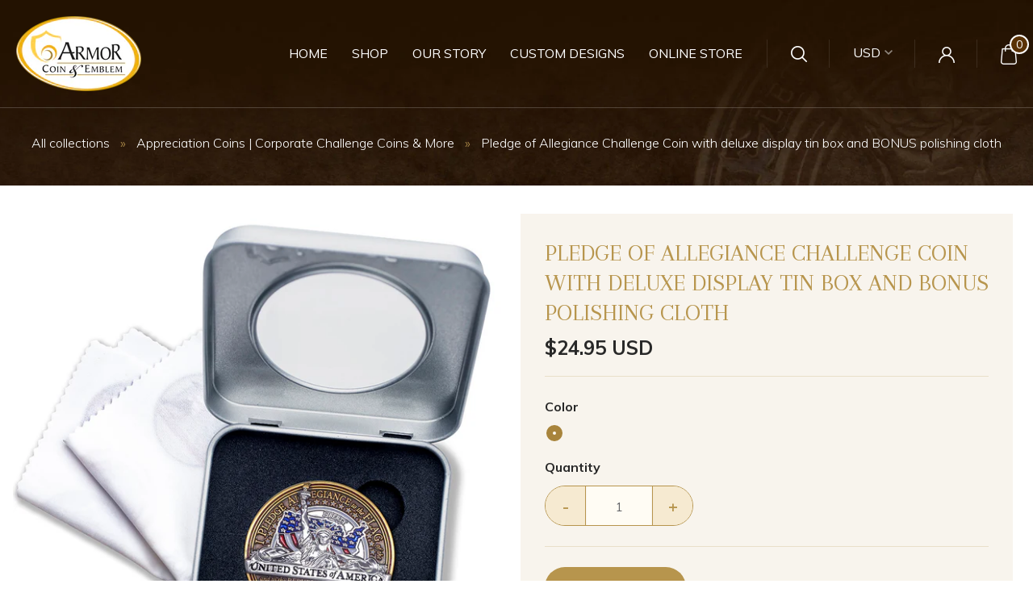

--- FILE ---
content_type: text/html; charset=utf-8
request_url: https://armorcoin.com/collections/appreciation/products/pledge-of-allegiance-challenge-coin-with-deluxe-display-tin-box-and-bonus-polishing-cloth
body_size: 29250
content:
<!doctype html>
<!--[if IE 9]> <html class="ie9 no-js" lang="en"> <![endif]-->
<!--[if (gt IE 9)|!(IE)]><!--> <html class="no-js" lang="en"> <!--<![endif]-->
<head>
<link href="https://fonts.googleapis.com/css?family=Spectral" rel="stylesheet">
  <meta charset="utf-8">
<meta http-equiv="X-UA-Compatible" content="IE=edge,chrome=1">

<title>
  Pledge Allegiance / Liberty and Justice Challenge Coin | Armor Coin

  

  

  
</title>


  <meta name="description" content="The Pledge of Allegiance is a mark of patriotism and loyalty towards the values upheld by the United States of America. These challenge coins have great personal value to those who respect the freedoms we all enjoy. Fits perfectly with optional coin capsule/case. This high relief coin incorporates the United States Pledge of Allegiance with the Statue of Liberty and the American Flag on side one. Side two displays the Lady Justice the Guardian of Liberty. Other symbolic design elements are also used to encourage thoughtful pondering." />



  <link rel="shortcut icon" href="//armorcoin.com/cdn/shop/files/favicon_32x32.png?v=1613530644" type="image">


<link rel="canonical" href="https://armorcoin.com/products/pledge-of-allegiance-challenge-coin-with-deluxe-display-tin-box-and-bonus-polishing-cloth" />
<meta name="viewport" content="width=device-width" />

<!-- Google Webmasters Verification Code -->
<meta name="google-site-verification" content="9ZM9egWSLfm6SGOA8KCfvwyUbA0bY0ZUTkflnevcOi8" />

<meta property="og:site_name" content="Armor Coin">
<meta property="og:url" content="https://armorcoin.com/products/pledge-of-allegiance-challenge-coin-with-deluxe-display-tin-box-and-bonus-polishing-cloth">
<meta name="twitter:url" content="https://armorcoin.com/products/pledge-of-allegiance-challenge-coin-with-deluxe-display-tin-box-and-bonus-polishing-cloth">
<meta name="twitter:card" content="summary">

  <meta property="og:description" content="The Pledge of Allegiance is a mark of patriotism and loyalty towards the values upheld by the United States of America. These challenge coins have great personal value to those who respect the freedoms we all enjoy. Fits perfectly with optional coin capsule/case. This high relief coin incorporates the United States Pledge of Allegiance with the Statue of Liberty and the American Flag on side one. Side two displays the Lady Justice the Guardian of Liberty. Other symbolic design elements are also used to encourage thoughtful pondering.">
  <meta property="twitter:description" content="The Pledge of Allegiance is a mark of patriotism and loyalty towards the values upheld by the United States of America. These challenge coins have great personal value to those who respect the freedoms we all enjoy. Fits perfectly with optional coin capsule/case. This high relief coin incorporates the United States Pledge of Allegiance with the Statue of Liberty and the American Flag on side one. Side two displays the Lady Justice the Guardian of Liberty. Other symbolic design elements are also used to encourage thoughtful pondering.">


  <meta property="og:type" content="product">
  <meta property="og:title" content="Pledge of Allegiance Challenge Coin with deluxe display tin box and BONUS polishing cloth">
  <meta name="twitter:title" content="Pledge of Allegiance Challenge Coin with deluxe display tin box and BONUS polishing cloth">
  
    <meta property="og:image" content="http://armorcoin.com/cdn/shop/products/Pledge_Allegiance_challenge_coin_with_single_tin_2_grande.jpg?v=1537284080">
    <meta property="og:image:secure_url" content="https://armorcoin.com/cdn/shop/products/Pledge_Allegiance_challenge_coin_with_single_tin_2_grande.jpg?v=1537284080">
    <meta name="twitter:image" content="http://armorcoin.com/cdn/shop/products/Pledge_Allegiance_challenge_coin_with_single_tin_2_grande.jpg?v=1537284080">
  
    <meta property="og:image" content="http://armorcoin.com/cdn/shop/products/Pledge_Allegiance_challenge_coin_with_single_tin_1_grande.jpg?v=1537284063">
    <meta property="og:image:secure_url" content="https://armorcoin.com/cdn/shop/products/Pledge_Allegiance_challenge_coin_with_single_tin_1_grande.jpg?v=1537284063">
    <meta name="twitter:image" content="http://armorcoin.com/cdn/shop/products/Pledge_Allegiance_challenge_coin_with_single_tin_2_grande.jpg?v=1537284080">
  
    <meta property="og:image" content="http://armorcoin.com/cdn/shop/products/Pledge_Allegiance_challenge_coin_c5590354-a64d-4238-a4c2-ad2f1fdb1c6c_grande.jpg?v=1537284028">
    <meta property="og:image:secure_url" content="https://armorcoin.com/cdn/shop/products/Pledge_Allegiance_challenge_coin_c5590354-a64d-4238-a4c2-ad2f1fdb1c6c_grande.jpg?v=1537284028">
    <meta name="twitter:image" content="http://armorcoin.com/cdn/shop/products/Pledge_Allegiance_challenge_coin_with_single_tin_2_grande.jpg?v=1537284080">
  
    <meta property="og:image" content="http://armorcoin.com/cdn/shop/products/Pledge_Allegiance_Coin_front_8c2590fa-dd1e-45b4-844e-df73a1afcfce_grande.jpg?v=1537284009">
    <meta property="og:image:secure_url" content="https://armorcoin.com/cdn/shop/products/Pledge_Allegiance_Coin_front_8c2590fa-dd1e-45b4-844e-df73a1afcfce_grande.jpg?v=1537284009">
    <meta name="twitter:image" content="http://armorcoin.com/cdn/shop/products/Pledge_Allegiance_challenge_coin_with_single_tin_2_grande.jpg?v=1537284080">
  
    <meta property="og:image" content="http://armorcoin.com/cdn/shop/products/Pledge_Allegiance_Coin_back_6ec2ef7f-29e0-43b1-9db4-06a469885014_grande.jpg?v=1537284044">
    <meta property="og:image:secure_url" content="https://armorcoin.com/cdn/shop/products/Pledge_Allegiance_Coin_back_6ec2ef7f-29e0-43b1-9db4-06a469885014_grande.jpg?v=1537284044">
    <meta name="twitter:image" content="http://armorcoin.com/cdn/shop/products/Pledge_Allegiance_challenge_coin_with_single_tin_2_grande.jpg?v=1537284080">
  
  <meta property="og:price:amount" content="24.95">
  <meta property="og:price:currency" content="USD">





  <script type="application/ld+json">
    {
      "@context": "http://schema.org",
      "@type": "Product",
      "name": "Pledge of Allegiance Challenge Coin with deluxe display tin box and BONUS polishing cloth",
      "brand": "Armor Coin",
      "image": "//armorcoin.com/cdn/shop/products/Pledge_Allegiance_challenge_coin_with_single_tin_2_grande.jpg?v=1537284080",
      "url": "https://armorcoin.com/products/pledge-of-allegiance-challenge-coin-with-deluxe-display-tin-box-and-bonus-polishing-cloth",
      "offers": {
        "@type": "AggregateOffer",
        "priceCurrency": "USD",
        "lowPrice": "24.95",
        "highPrice": "24.95",
        "itemCondition": "http://schema.org/New",
        "availability": "http://schema.org/InStock",
        "offerCount": "1",
        "offers": [
          
            {
              "@type": "Offer",
              "name": "Pledge of Allegiance Challenge Coin with deluxe display tin box and BONUS polishing cloth — Bronze",
              "availability": "http://schema.org/InStock",
              "priceCurrency": "USD",
              "price": "24.95"
            }
          
        ]
      }
    }
  </script>


  <script>window.performance && window.performance.mark && window.performance.mark('shopify.content_for_header.start');</script><meta name="google-site-verification" content="rr-L2aYzltT7MXQU1DpudT2TnuUsLABTINJ9YSqoIaU">
<meta id="shopify-digital-wallet" name="shopify-digital-wallet" content="/25315468/digital_wallets/dialog">
<meta name="shopify-checkout-api-token" content="2957739fdc606fbe06ba8b208f8d8091">
<meta id="in-context-paypal-metadata" data-shop-id="25315468" data-venmo-supported="false" data-environment="production" data-locale="en_US" data-paypal-v4="true" data-currency="USD">
<link rel="alternate" type="application/json+oembed" href="https://armorcoin.com/products/pledge-of-allegiance-challenge-coin-with-deluxe-display-tin-box-and-bonus-polishing-cloth.oembed">
<script async="async" src="/checkouts/internal/preloads.js?locale=en-US"></script>
<link rel="preconnect" href="https://shop.app" crossorigin="anonymous">
<script async="async" src="https://shop.app/checkouts/internal/preloads.js?locale=en-US&shop_id=25315468" crossorigin="anonymous"></script>
<script id="apple-pay-shop-capabilities" type="application/json">{"shopId":25315468,"countryCode":"US","currencyCode":"USD","merchantCapabilities":["supports3DS"],"merchantId":"gid:\/\/shopify\/Shop\/25315468","merchantName":"Armor Coin","requiredBillingContactFields":["postalAddress","email"],"requiredShippingContactFields":["postalAddress","email"],"shippingType":"shipping","supportedNetworks":["visa","masterCard","amex","discover","elo","jcb"],"total":{"type":"pending","label":"Armor Coin","amount":"1.00"},"shopifyPaymentsEnabled":true,"supportsSubscriptions":true}</script>
<script id="shopify-features" type="application/json">{"accessToken":"2957739fdc606fbe06ba8b208f8d8091","betas":["rich-media-storefront-analytics"],"domain":"armorcoin.com","predictiveSearch":true,"shopId":25315468,"locale":"en"}</script>
<script>var Shopify = Shopify || {};
Shopify.shop = "armor-coin.myshopify.com";
Shopify.locale = "en";
Shopify.currency = {"active":"USD","rate":"1.0"};
Shopify.country = "US";
Shopify.theme = {"name":"qeretail","id":81167974423,"schema_name":"Capital","schema_version":"2.0.0","theme_store_id":812,"role":"main"};
Shopify.theme.handle = "null";
Shopify.theme.style = {"id":null,"handle":null};
Shopify.cdnHost = "armorcoin.com/cdn";
Shopify.routes = Shopify.routes || {};
Shopify.routes.root = "/";</script>
<script type="module">!function(o){(o.Shopify=o.Shopify||{}).modules=!0}(window);</script>
<script>!function(o){function n(){var o=[];function n(){o.push(Array.prototype.slice.apply(arguments))}return n.q=o,n}var t=o.Shopify=o.Shopify||{};t.loadFeatures=n(),t.autoloadFeatures=n()}(window);</script>
<script>
  window.ShopifyPay = window.ShopifyPay || {};
  window.ShopifyPay.apiHost = "shop.app\/pay";
  window.ShopifyPay.redirectState = null;
</script>
<script id="shop-js-analytics" type="application/json">{"pageType":"product"}</script>
<script defer="defer" async type="module" src="//armorcoin.com/cdn/shopifycloud/shop-js/modules/v2/client.init-shop-cart-sync_BT-GjEfc.en.esm.js"></script>
<script defer="defer" async type="module" src="//armorcoin.com/cdn/shopifycloud/shop-js/modules/v2/chunk.common_D58fp_Oc.esm.js"></script>
<script defer="defer" async type="module" src="//armorcoin.com/cdn/shopifycloud/shop-js/modules/v2/chunk.modal_xMitdFEc.esm.js"></script>
<script type="module">
  await import("//armorcoin.com/cdn/shopifycloud/shop-js/modules/v2/client.init-shop-cart-sync_BT-GjEfc.en.esm.js");
await import("//armorcoin.com/cdn/shopifycloud/shop-js/modules/v2/chunk.common_D58fp_Oc.esm.js");
await import("//armorcoin.com/cdn/shopifycloud/shop-js/modules/v2/chunk.modal_xMitdFEc.esm.js");

  window.Shopify.SignInWithShop?.initShopCartSync?.({"fedCMEnabled":true,"windoidEnabled":true});

</script>
<script>
  window.Shopify = window.Shopify || {};
  if (!window.Shopify.featureAssets) window.Shopify.featureAssets = {};
  window.Shopify.featureAssets['shop-js'] = {"shop-cart-sync":["modules/v2/client.shop-cart-sync_DZOKe7Ll.en.esm.js","modules/v2/chunk.common_D58fp_Oc.esm.js","modules/v2/chunk.modal_xMitdFEc.esm.js"],"init-fed-cm":["modules/v2/client.init-fed-cm_B6oLuCjv.en.esm.js","modules/v2/chunk.common_D58fp_Oc.esm.js","modules/v2/chunk.modal_xMitdFEc.esm.js"],"shop-cash-offers":["modules/v2/client.shop-cash-offers_D2sdYoxE.en.esm.js","modules/v2/chunk.common_D58fp_Oc.esm.js","modules/v2/chunk.modal_xMitdFEc.esm.js"],"shop-login-button":["modules/v2/client.shop-login-button_QeVjl5Y3.en.esm.js","modules/v2/chunk.common_D58fp_Oc.esm.js","modules/v2/chunk.modal_xMitdFEc.esm.js"],"pay-button":["modules/v2/client.pay-button_DXTOsIq6.en.esm.js","modules/v2/chunk.common_D58fp_Oc.esm.js","modules/v2/chunk.modal_xMitdFEc.esm.js"],"shop-button":["modules/v2/client.shop-button_DQZHx9pm.en.esm.js","modules/v2/chunk.common_D58fp_Oc.esm.js","modules/v2/chunk.modal_xMitdFEc.esm.js"],"avatar":["modules/v2/client.avatar_BTnouDA3.en.esm.js"],"init-windoid":["modules/v2/client.init-windoid_CR1B-cfM.en.esm.js","modules/v2/chunk.common_D58fp_Oc.esm.js","modules/v2/chunk.modal_xMitdFEc.esm.js"],"init-shop-for-new-customer-accounts":["modules/v2/client.init-shop-for-new-customer-accounts_C_vY_xzh.en.esm.js","modules/v2/client.shop-login-button_QeVjl5Y3.en.esm.js","modules/v2/chunk.common_D58fp_Oc.esm.js","modules/v2/chunk.modal_xMitdFEc.esm.js"],"init-shop-email-lookup-coordinator":["modules/v2/client.init-shop-email-lookup-coordinator_BI7n9ZSv.en.esm.js","modules/v2/chunk.common_D58fp_Oc.esm.js","modules/v2/chunk.modal_xMitdFEc.esm.js"],"init-shop-cart-sync":["modules/v2/client.init-shop-cart-sync_BT-GjEfc.en.esm.js","modules/v2/chunk.common_D58fp_Oc.esm.js","modules/v2/chunk.modal_xMitdFEc.esm.js"],"shop-toast-manager":["modules/v2/client.shop-toast-manager_DiYdP3xc.en.esm.js","modules/v2/chunk.common_D58fp_Oc.esm.js","modules/v2/chunk.modal_xMitdFEc.esm.js"],"init-customer-accounts":["modules/v2/client.init-customer-accounts_D9ZNqS-Q.en.esm.js","modules/v2/client.shop-login-button_QeVjl5Y3.en.esm.js","modules/v2/chunk.common_D58fp_Oc.esm.js","modules/v2/chunk.modal_xMitdFEc.esm.js"],"init-customer-accounts-sign-up":["modules/v2/client.init-customer-accounts-sign-up_iGw4briv.en.esm.js","modules/v2/client.shop-login-button_QeVjl5Y3.en.esm.js","modules/v2/chunk.common_D58fp_Oc.esm.js","modules/v2/chunk.modal_xMitdFEc.esm.js"],"shop-follow-button":["modules/v2/client.shop-follow-button_CqMgW2wH.en.esm.js","modules/v2/chunk.common_D58fp_Oc.esm.js","modules/v2/chunk.modal_xMitdFEc.esm.js"],"checkout-modal":["modules/v2/client.checkout-modal_xHeaAweL.en.esm.js","modules/v2/chunk.common_D58fp_Oc.esm.js","modules/v2/chunk.modal_xMitdFEc.esm.js"],"shop-login":["modules/v2/client.shop-login_D91U-Q7h.en.esm.js","modules/v2/chunk.common_D58fp_Oc.esm.js","modules/v2/chunk.modal_xMitdFEc.esm.js"],"lead-capture":["modules/v2/client.lead-capture_BJmE1dJe.en.esm.js","modules/v2/chunk.common_D58fp_Oc.esm.js","modules/v2/chunk.modal_xMitdFEc.esm.js"],"payment-terms":["modules/v2/client.payment-terms_Ci9AEqFq.en.esm.js","modules/v2/chunk.common_D58fp_Oc.esm.js","modules/v2/chunk.modal_xMitdFEc.esm.js"]};
</script>
<script>(function() {
  var isLoaded = false;
  function asyncLoad() {
    if (isLoaded) return;
    isLoaded = true;
    var urls = ["https:\/\/cdn.tabarn.app\/cdn\/ultimate-upsells\/selectorTool.min.js?shop=armor-coin.myshopify.com"];
    for (var i = 0; i < urls.length; i++) {
      var s = document.createElement('script');
      s.type = 'text/javascript';
      s.async = true;
      s.src = urls[i];
      var x = document.getElementsByTagName('script')[0];
      x.parentNode.insertBefore(s, x);
    }
  };
  if(window.attachEvent) {
    window.attachEvent('onload', asyncLoad);
  } else {
    window.addEventListener('load', asyncLoad, false);
  }
})();</script>
<script id="__st">var __st={"a":25315468,"offset":-18000,"reqid":"9e7843ce-9aa6-448f-8c9e-e471b248b7bd-1769297145","pageurl":"armorcoin.com\/collections\/appreciation\/products\/pledge-of-allegiance-challenge-coin-with-deluxe-display-tin-box-and-bonus-polishing-cloth","u":"985e83ff1bdd","p":"product","rtyp":"product","rid":1436438954007};</script>
<script>window.ShopifyPaypalV4VisibilityTracking = true;</script>
<script id="captcha-bootstrap">!function(){'use strict';const t='contact',e='account',n='new_comment',o=[[t,t],['blogs',n],['comments',n],[t,'customer']],c=[[e,'customer_login'],[e,'guest_login'],[e,'recover_customer_password'],[e,'create_customer']],r=t=>t.map((([t,e])=>`form[action*='/${t}']:not([data-nocaptcha='true']) input[name='form_type'][value='${e}']`)).join(','),a=t=>()=>t?[...document.querySelectorAll(t)].map((t=>t.form)):[];function s(){const t=[...o],e=r(t);return a(e)}const i='password',u='form_key',d=['recaptcha-v3-token','g-recaptcha-response','h-captcha-response',i],f=()=>{try{return window.sessionStorage}catch{return}},m='__shopify_v',_=t=>t.elements[u];function p(t,e,n=!1){try{const o=window.sessionStorage,c=JSON.parse(o.getItem(e)),{data:r}=function(t){const{data:e,action:n}=t;return t[m]||n?{data:e,action:n}:{data:t,action:n}}(c);for(const[e,n]of Object.entries(r))t.elements[e]&&(t.elements[e].value=n);n&&o.removeItem(e)}catch(o){console.error('form repopulation failed',{error:o})}}const l='form_type',E='cptcha';function T(t){t.dataset[E]=!0}const w=window,h=w.document,L='Shopify',v='ce_forms',y='captcha';let A=!1;((t,e)=>{const n=(g='f06e6c50-85a8-45c8-87d0-21a2b65856fe',I='https://cdn.shopify.com/shopifycloud/storefront-forms-hcaptcha/ce_storefront_forms_captcha_hcaptcha.v1.5.2.iife.js',D={infoText:'Protected by hCaptcha',privacyText:'Privacy',termsText:'Terms'},(t,e,n)=>{const o=w[L][v],c=o.bindForm;if(c)return c(t,g,e,D).then(n);var r;o.q.push([[t,g,e,D],n]),r=I,A||(h.body.append(Object.assign(h.createElement('script'),{id:'captcha-provider',async:!0,src:r})),A=!0)});var g,I,D;w[L]=w[L]||{},w[L][v]=w[L][v]||{},w[L][v].q=[],w[L][y]=w[L][y]||{},w[L][y].protect=function(t,e){n(t,void 0,e),T(t)},Object.freeze(w[L][y]),function(t,e,n,w,h,L){const[v,y,A,g]=function(t,e,n){const i=e?o:[],u=t?c:[],d=[...i,...u],f=r(d),m=r(i),_=r(d.filter((([t,e])=>n.includes(e))));return[a(f),a(m),a(_),s()]}(w,h,L),I=t=>{const e=t.target;return e instanceof HTMLFormElement?e:e&&e.form},D=t=>v().includes(t);t.addEventListener('submit',(t=>{const e=I(t);if(!e)return;const n=D(e)&&!e.dataset.hcaptchaBound&&!e.dataset.recaptchaBound,o=_(e),c=g().includes(e)&&(!o||!o.value);(n||c)&&t.preventDefault(),c&&!n&&(function(t){try{if(!f())return;!function(t){const e=f();if(!e)return;const n=_(t);if(!n)return;const o=n.value;o&&e.removeItem(o)}(t);const e=Array.from(Array(32),(()=>Math.random().toString(36)[2])).join('');!function(t,e){_(t)||t.append(Object.assign(document.createElement('input'),{type:'hidden',name:u})),t.elements[u].value=e}(t,e),function(t,e){const n=f();if(!n)return;const o=[...t.querySelectorAll(`input[type='${i}']`)].map((({name:t})=>t)),c=[...d,...o],r={};for(const[a,s]of new FormData(t).entries())c.includes(a)||(r[a]=s);n.setItem(e,JSON.stringify({[m]:1,action:t.action,data:r}))}(t,e)}catch(e){console.error('failed to persist form',e)}}(e),e.submit())}));const S=(t,e)=>{t&&!t.dataset[E]&&(n(t,e.some((e=>e===t))),T(t))};for(const o of['focusin','change'])t.addEventListener(o,(t=>{const e=I(t);D(e)&&S(e,y())}));const B=e.get('form_key'),M=e.get(l),P=B&&M;t.addEventListener('DOMContentLoaded',(()=>{const t=y();if(P)for(const e of t)e.elements[l].value===M&&p(e,B);[...new Set([...A(),...v().filter((t=>'true'===t.dataset.shopifyCaptcha))])].forEach((e=>S(e,t)))}))}(h,new URLSearchParams(w.location.search),n,t,e,['guest_login'])})(!0,!0)}();</script>
<script integrity="sha256-4kQ18oKyAcykRKYeNunJcIwy7WH5gtpwJnB7kiuLZ1E=" data-source-attribution="shopify.loadfeatures" defer="defer" src="//armorcoin.com/cdn/shopifycloud/storefront/assets/storefront/load_feature-a0a9edcb.js" crossorigin="anonymous"></script>
<script crossorigin="anonymous" defer="defer" src="//armorcoin.com/cdn/shopifycloud/storefront/assets/shopify_pay/storefront-65b4c6d7.js?v=20250812"></script>
<script data-source-attribution="shopify.dynamic_checkout.dynamic.init">var Shopify=Shopify||{};Shopify.PaymentButton=Shopify.PaymentButton||{isStorefrontPortableWallets:!0,init:function(){window.Shopify.PaymentButton.init=function(){};var t=document.createElement("script");t.src="https://armorcoin.com/cdn/shopifycloud/portable-wallets/latest/portable-wallets.en.js",t.type="module",document.head.appendChild(t)}};
</script>
<script data-source-attribution="shopify.dynamic_checkout.buyer_consent">
  function portableWalletsHideBuyerConsent(e){var t=document.getElementById("shopify-buyer-consent"),n=document.getElementById("shopify-subscription-policy-button");t&&n&&(t.classList.add("hidden"),t.setAttribute("aria-hidden","true"),n.removeEventListener("click",e))}function portableWalletsShowBuyerConsent(e){var t=document.getElementById("shopify-buyer-consent"),n=document.getElementById("shopify-subscription-policy-button");t&&n&&(t.classList.remove("hidden"),t.removeAttribute("aria-hidden"),n.addEventListener("click",e))}window.Shopify?.PaymentButton&&(window.Shopify.PaymentButton.hideBuyerConsent=portableWalletsHideBuyerConsent,window.Shopify.PaymentButton.showBuyerConsent=portableWalletsShowBuyerConsent);
</script>
<script data-source-attribution="shopify.dynamic_checkout.cart.bootstrap">document.addEventListener("DOMContentLoaded",(function(){function t(){return document.querySelector("shopify-accelerated-checkout-cart, shopify-accelerated-checkout")}if(t())Shopify.PaymentButton.init();else{new MutationObserver((function(e,n){t()&&(Shopify.PaymentButton.init(),n.disconnect())})).observe(document.body,{childList:!0,subtree:!0})}}));
</script>
<script id='scb4127' type='text/javascript' async='' src='https://armorcoin.com/cdn/shopifycloud/privacy-banner/storefront-banner.js'></script><link id="shopify-accelerated-checkout-styles" rel="stylesheet" media="screen" href="https://armorcoin.com/cdn/shopifycloud/portable-wallets/latest/accelerated-checkout-backwards-compat.css" crossorigin="anonymous">
<style id="shopify-accelerated-checkout-cart">
        #shopify-buyer-consent {
  margin-top: 1em;
  display: inline-block;
  width: 100%;
}

#shopify-buyer-consent.hidden {
  display: none;
}

#shopify-subscription-policy-button {
  background: none;
  border: none;
  padding: 0;
  text-decoration: underline;
  font-size: inherit;
  cursor: pointer;
}

#shopify-subscription-policy-button::before {
  box-shadow: none;
}

      </style>

<script>window.performance && window.performance.mark && window.performance.mark('shopify.content_for_header.end');</script>
  







  <link href="//fonts.googleapis.com/css?family=Lato:400,400i,700,700i" rel="stylesheet" type="text/css" media="all" />


  <link href="//armorcoin.com/cdn/shop/t/5/assets/theme.scss.css?v=163775413137048856621599305895" rel="stylesheet" type="text/css" media="all" />
  <link href="//armorcoin.com/cdn/shop/t/5/assets/owl.carousel.css?v=122717568617541051121594812247" rel="stylesheet" type="text/css" media="all" />
  
<script>
  window.Theme = {};
  Theme = {"colorAccent":"#dfb02c","colorBackground":"#fffcf4","colorBody":"#646569","colorBorder":"#f0e8dc","colorHeader":"#1e3448","primaryFont":"'Muli', sans-serif","secondaryFont":"google__Lato:400,400i,700,700i","productItemAspect":"1","productBrand":false,"productItemVendorCollection":false,"productColorSwatches":"Color","productSizeSwatches":"Size","productStockLevel":20,"productHover":"2","shareFacebook":true,"shareTwitter":true,"sharePinterest":true,"shareGoogle":true,"shareFancy":true,"socialBehance":"","socialDribbble":"","socialFacebook":"https:\/\/www.facebook.com\/ArmorCoin\/","socialFlickr":"","socialGoogle":"","socialInstagram":"","socialLinkedin":"","socialMedium":"","socialPinterest":"","socialProducthunt":"","socialRss":"","socialTumblr":"","socialTwitter":"","socialVimeo":"","socialYoutube":"","favicon":"\/\/armorcoin.com\/cdn\/shop\/files\/favicon.png?v=1613530644","currencySwitcher":true,"currency-switcher-format":"money_with_currency_format","currency-switcher-supported-currencies":"INR GBP CAD USD AUD EUR JPY","checkout_header_image":null,"checkout_logo_image":"\/\/armorcoin.com\/cdn\/shop\/files\/Armor_Coin_Logo.png?v=1613530365","checkout_logo_position":"left","checkout_logo_size":"medium","checkout_body_background_image":null,"checkout_body_background_color":"#fff","checkout_input_background_color_mode":"white","checkout_sidebar_background_image":null,"checkout_sidebar_background_color":"#fafafa","checkout_heading_font":"Helvetica Neue","checkout_body_font":"Helvetica Neue","checkout_accent_color":"#314a5e","checkout_button_color":"#314a5e","checkout_error_color":"#ff6d6d","headerAccountContact":true,"customer_layout":"customer_area"};
  Theme.moneyFormat = "${{amount}}";

  
    Theme.currency = 'USD';
    Theme.currencySwitcherFormat = 'money_with_currency_format';
    Theme.moneyFormatCurrency = "${{amount}} USD";
    Theme.moneyFormat = "${{amount}} USD";
  

  

  Theme.localization = {};

  Theme.localization.account = {
    addressConfirmDelete: 'Are you sure you wish to delete this address?',
    addressSelectProvince: 'Select a State/Province'
  };

  Theme.localization.header = {
    percentOff: 'Currently *percent* off'
  };

  Theme.localization.modules = {
    instagram: {
      followUs: 'Follow us on Instagram *username*'
    }
  }

  Theme.localization.collection = {
    brand: 'Brand',
    type: 'Type'
  };

  Theme.localization.product = {
    addToCart: 'Add to Cart',
    soldOut: 'Sold out',
    onSale: 'On Sale',
    unavailable: 'Unavailable',
    added: '*item* has been added to your cart.',
    and_up: '+',
    lowStock: 'Only *stock* left',
    viewProduct: 'View product',
    percentOff: '*percent* off'
  };

  Theme.localization.cart = {
    itemRemoved: '{{ product_title }} has been removed from your cart.',
    shipping: {
      submit: 'Get shipping estimate',
      calculating: 'Calculating...',
      rate: 'We found one shipping rate available for *address*.',
      rateMultiple: 'We found *number_of_rates* shipping rates available for *address*, starting at *rate*.',
      rateEmpty: 'Sorry, we do not ship to this destination.',
      rateValues: '*rate_title* at *rate*'
    }
  };

  Theme.localization.search = {
    empty: 'Sorry, your search returned no results.',
    viewAll: 'View all'
  };
</script>



	
    
    <script src="//armorcoin.com/cdn/shop/t/5/assets/magic360.js?v=39966473903032796161594790661" type="text/javascript"></script>
    <link href="//armorcoin.com/cdn/shop/t/5/assets/magic360.css?v=27829877577777850171594987313" rel="stylesheet" type="text/css" media="all" />
    <link href="//armorcoin.com/cdn/shop/t/5/assets/magic360.additional.css?v=81823552411836581291599306015" rel="stylesheet" type="text/css" media="all" />
    <script type="text/javascript">
    Magic360.options = {
		'autospin-direction':'clockwise',
		'columns':48,
		'rows':1,
		'magnify':true,
		'magnifier-width':'60%',
		'magnifier-shape':'inner',
		'fullscreen':true,
		'spin':'drag',
		'speed':35,
		'mousewheel-step':1,
		'autospin-speed':4000,
		'smoothing':true,
		'autospin':'twice',
		'autospin-start':'load,hover',
		'autospin-stop':'click',
		'initialize-on':'load',
		'start-column':1,
		'start-row':'auto',
		'loop-column':true,
		'loop-row':false,
		'reverse-column':false,
		'reverse-row':false,
		'column-increment':1,
		'row-increment':1,
		'hint':true
    }
    Magic360.lang = {
		'loading-text':'Loading...',
		'fullscreen-loading-text':'Loading large spin...',
		'hint-text':'Drag to spin',
		'mobile-hint-text':'Swipe to spin'
    }
    </script>
    

<link href="https://monorail-edge.shopifysvc.com" rel="dns-prefetch">
<script>(function(){if ("sendBeacon" in navigator && "performance" in window) {try {var session_token_from_headers = performance.getEntriesByType('navigation')[0].serverTiming.find(x => x.name == '_s').description;} catch {var session_token_from_headers = undefined;}var session_cookie_matches = document.cookie.match(/_shopify_s=([^;]*)/);var session_token_from_cookie = session_cookie_matches && session_cookie_matches.length === 2 ? session_cookie_matches[1] : "";var session_token = session_token_from_headers || session_token_from_cookie || "";function handle_abandonment_event(e) {var entries = performance.getEntries().filter(function(entry) {return /monorail-edge.shopifysvc.com/.test(entry.name);});if (!window.abandonment_tracked && entries.length === 0) {window.abandonment_tracked = true;var currentMs = Date.now();var navigation_start = performance.timing.navigationStart;var payload = {shop_id: 25315468,url: window.location.href,navigation_start,duration: currentMs - navigation_start,session_token,page_type: "product"};window.navigator.sendBeacon("https://monorail-edge.shopifysvc.com/v1/produce", JSON.stringify({schema_id: "online_store_buyer_site_abandonment/1.1",payload: payload,metadata: {event_created_at_ms: currentMs,event_sent_at_ms: currentMs}}));}}window.addEventListener('pagehide', handle_abandonment_event);}}());</script>
<script id="web-pixels-manager-setup">(function e(e,d,r,n,o){if(void 0===o&&(o={}),!Boolean(null===(a=null===(i=window.Shopify)||void 0===i?void 0:i.analytics)||void 0===a?void 0:a.replayQueue)){var i,a;window.Shopify=window.Shopify||{};var t=window.Shopify;t.analytics=t.analytics||{};var s=t.analytics;s.replayQueue=[],s.publish=function(e,d,r){return s.replayQueue.push([e,d,r]),!0};try{self.performance.mark("wpm:start")}catch(e){}var l=function(){var e={modern:/Edge?\/(1{2}[4-9]|1[2-9]\d|[2-9]\d{2}|\d{4,})\.\d+(\.\d+|)|Firefox\/(1{2}[4-9]|1[2-9]\d|[2-9]\d{2}|\d{4,})\.\d+(\.\d+|)|Chrom(ium|e)\/(9{2}|\d{3,})\.\d+(\.\d+|)|(Maci|X1{2}).+ Version\/(15\.\d+|(1[6-9]|[2-9]\d|\d{3,})\.\d+)([,.]\d+|)( \(\w+\)|)( Mobile\/\w+|) Safari\/|Chrome.+OPR\/(9{2}|\d{3,})\.\d+\.\d+|(CPU[ +]OS|iPhone[ +]OS|CPU[ +]iPhone|CPU IPhone OS|CPU iPad OS)[ +]+(15[._]\d+|(1[6-9]|[2-9]\d|\d{3,})[._]\d+)([._]\d+|)|Android:?[ /-](13[3-9]|1[4-9]\d|[2-9]\d{2}|\d{4,})(\.\d+|)(\.\d+|)|Android.+Firefox\/(13[5-9]|1[4-9]\d|[2-9]\d{2}|\d{4,})\.\d+(\.\d+|)|Android.+Chrom(ium|e)\/(13[3-9]|1[4-9]\d|[2-9]\d{2}|\d{4,})\.\d+(\.\d+|)|SamsungBrowser\/([2-9]\d|\d{3,})\.\d+/,legacy:/Edge?\/(1[6-9]|[2-9]\d|\d{3,})\.\d+(\.\d+|)|Firefox\/(5[4-9]|[6-9]\d|\d{3,})\.\d+(\.\d+|)|Chrom(ium|e)\/(5[1-9]|[6-9]\d|\d{3,})\.\d+(\.\d+|)([\d.]+$|.*Safari\/(?![\d.]+ Edge\/[\d.]+$))|(Maci|X1{2}).+ Version\/(10\.\d+|(1[1-9]|[2-9]\d|\d{3,})\.\d+)([,.]\d+|)( \(\w+\)|)( Mobile\/\w+|) Safari\/|Chrome.+OPR\/(3[89]|[4-9]\d|\d{3,})\.\d+\.\d+|(CPU[ +]OS|iPhone[ +]OS|CPU[ +]iPhone|CPU IPhone OS|CPU iPad OS)[ +]+(10[._]\d+|(1[1-9]|[2-9]\d|\d{3,})[._]\d+)([._]\d+|)|Android:?[ /-](13[3-9]|1[4-9]\d|[2-9]\d{2}|\d{4,})(\.\d+|)(\.\d+|)|Mobile Safari.+OPR\/([89]\d|\d{3,})\.\d+\.\d+|Android.+Firefox\/(13[5-9]|1[4-9]\d|[2-9]\d{2}|\d{4,})\.\d+(\.\d+|)|Android.+Chrom(ium|e)\/(13[3-9]|1[4-9]\d|[2-9]\d{2}|\d{4,})\.\d+(\.\d+|)|Android.+(UC? ?Browser|UCWEB|U3)[ /]?(15\.([5-9]|\d{2,})|(1[6-9]|[2-9]\d|\d{3,})\.\d+)\.\d+|SamsungBrowser\/(5\.\d+|([6-9]|\d{2,})\.\d+)|Android.+MQ{2}Browser\/(14(\.(9|\d{2,})|)|(1[5-9]|[2-9]\d|\d{3,})(\.\d+|))(\.\d+|)|K[Aa][Ii]OS\/(3\.\d+|([4-9]|\d{2,})\.\d+)(\.\d+|)/},d=e.modern,r=e.legacy,n=navigator.userAgent;return n.match(d)?"modern":n.match(r)?"legacy":"unknown"}(),u="modern"===l?"modern":"legacy",c=(null!=n?n:{modern:"",legacy:""})[u],f=function(e){return[e.baseUrl,"/wpm","/b",e.hashVersion,"modern"===e.buildTarget?"m":"l",".js"].join("")}({baseUrl:d,hashVersion:r,buildTarget:u}),m=function(e){var d=e.version,r=e.bundleTarget,n=e.surface,o=e.pageUrl,i=e.monorailEndpoint;return{emit:function(e){var a=e.status,t=e.errorMsg,s=(new Date).getTime(),l=JSON.stringify({metadata:{event_sent_at_ms:s},events:[{schema_id:"web_pixels_manager_load/3.1",payload:{version:d,bundle_target:r,page_url:o,status:a,surface:n,error_msg:t},metadata:{event_created_at_ms:s}}]});if(!i)return console&&console.warn&&console.warn("[Web Pixels Manager] No Monorail endpoint provided, skipping logging."),!1;try{return self.navigator.sendBeacon.bind(self.navigator)(i,l)}catch(e){}var u=new XMLHttpRequest;try{return u.open("POST",i,!0),u.setRequestHeader("Content-Type","text/plain"),u.send(l),!0}catch(e){return console&&console.warn&&console.warn("[Web Pixels Manager] Got an unhandled error while logging to Monorail."),!1}}}}({version:r,bundleTarget:l,surface:e.surface,pageUrl:self.location.href,monorailEndpoint:e.monorailEndpoint});try{o.browserTarget=l,function(e){var d=e.src,r=e.async,n=void 0===r||r,o=e.onload,i=e.onerror,a=e.sri,t=e.scriptDataAttributes,s=void 0===t?{}:t,l=document.createElement("script"),u=document.querySelector("head"),c=document.querySelector("body");if(l.async=n,l.src=d,a&&(l.integrity=a,l.crossOrigin="anonymous"),s)for(var f in s)if(Object.prototype.hasOwnProperty.call(s,f))try{l.dataset[f]=s[f]}catch(e){}if(o&&l.addEventListener("load",o),i&&l.addEventListener("error",i),u)u.appendChild(l);else{if(!c)throw new Error("Did not find a head or body element to append the script");c.appendChild(l)}}({src:f,async:!0,onload:function(){if(!function(){var e,d;return Boolean(null===(d=null===(e=window.Shopify)||void 0===e?void 0:e.analytics)||void 0===d?void 0:d.initialized)}()){var d=window.webPixelsManager.init(e)||void 0;if(d){var r=window.Shopify.analytics;r.replayQueue.forEach((function(e){var r=e[0],n=e[1],o=e[2];d.publishCustomEvent(r,n,o)})),r.replayQueue=[],r.publish=d.publishCustomEvent,r.visitor=d.visitor,r.initialized=!0}}},onerror:function(){return m.emit({status:"failed",errorMsg:"".concat(f," has failed to load")})},sri:function(e){var d=/^sha384-[A-Za-z0-9+/=]+$/;return"string"==typeof e&&d.test(e)}(c)?c:"",scriptDataAttributes:o}),m.emit({status:"loading"})}catch(e){m.emit({status:"failed",errorMsg:(null==e?void 0:e.message)||"Unknown error"})}}})({shopId: 25315468,storefrontBaseUrl: "https://armorcoin.com",extensionsBaseUrl: "https://extensions.shopifycdn.com/cdn/shopifycloud/web-pixels-manager",monorailEndpoint: "https://monorail-edge.shopifysvc.com/unstable/produce_batch",surface: "storefront-renderer",enabledBetaFlags: ["2dca8a86"],webPixelsConfigList: [{"id":"502857751","configuration":"{\"pixel_id\":\"281708952349673\",\"pixel_type\":\"facebook_pixel\"}","eventPayloadVersion":"v1","runtimeContext":"OPEN","scriptVersion":"ca16bc87fe92b6042fbaa3acc2fbdaa6","type":"APP","apiClientId":2329312,"privacyPurposes":["ANALYTICS","MARKETING","SALE_OF_DATA"],"dataSharingAdjustments":{"protectedCustomerApprovalScopes":["read_customer_address","read_customer_email","read_customer_name","read_customer_personal_data","read_customer_phone"]}},{"id":"502824983","configuration":"{\"config\":\"{\\\"pixel_id\\\":\\\"GT-TNL3ZPN4\\\",\\\"google_tag_ids\\\":[\\\"GT-TNL3ZPN4\\\"],\\\"target_country\\\":\\\"US\\\",\\\"gtag_events\\\":[{\\\"type\\\":\\\"view_item\\\",\\\"action_label\\\":\\\"MC-G62F5M93GB\\\"},{\\\"type\\\":\\\"purchase\\\",\\\"action_label\\\":\\\"MC-G62F5M93GB\\\"},{\\\"type\\\":\\\"page_view\\\",\\\"action_label\\\":\\\"MC-G62F5M93GB\\\"}],\\\"enable_monitoring_mode\\\":false}\"}","eventPayloadVersion":"v1","runtimeContext":"OPEN","scriptVersion":"b2a88bafab3e21179ed38636efcd8a93","type":"APP","apiClientId":1780363,"privacyPurposes":[],"dataSharingAdjustments":{"protectedCustomerApprovalScopes":["read_customer_address","read_customer_email","read_customer_name","read_customer_personal_data","read_customer_phone"]}},{"id":"44662807","eventPayloadVersion":"v1","runtimeContext":"LAX","scriptVersion":"1","type":"CUSTOM","privacyPurposes":["MARKETING"],"name":"Meta pixel (migrated)"},{"id":"67010583","eventPayloadVersion":"v1","runtimeContext":"LAX","scriptVersion":"1","type":"CUSTOM","privacyPurposes":["ANALYTICS"],"name":"Google Analytics tag (migrated)"},{"id":"shopify-app-pixel","configuration":"{}","eventPayloadVersion":"v1","runtimeContext":"STRICT","scriptVersion":"0450","apiClientId":"shopify-pixel","type":"APP","privacyPurposes":["ANALYTICS","MARKETING"]},{"id":"shopify-custom-pixel","eventPayloadVersion":"v1","runtimeContext":"LAX","scriptVersion":"0450","apiClientId":"shopify-pixel","type":"CUSTOM","privacyPurposes":["ANALYTICS","MARKETING"]}],isMerchantRequest: false,initData: {"shop":{"name":"Armor Coin","paymentSettings":{"currencyCode":"USD"},"myshopifyDomain":"armor-coin.myshopify.com","countryCode":"US","storefrontUrl":"https:\/\/armorcoin.com"},"customer":null,"cart":null,"checkout":null,"productVariants":[{"price":{"amount":24.95,"currencyCode":"USD"},"product":{"title":"Pledge of Allegiance Challenge Coin with deluxe display tin box and BONUS polishing cloth","vendor":"Armor Coin","id":"1436438954007","untranslatedTitle":"Pledge of Allegiance Challenge Coin with deluxe display tin box and BONUS polishing cloth","url":"\/products\/pledge-of-allegiance-challenge-coin-with-deluxe-display-tin-box-and-bonus-polishing-cloth","type":"Challenge Coin"},"id":"12685433733143","image":{"src":"\/\/armorcoin.com\/cdn\/shop\/products\/Pledge_Allegiance_challenge_coin_with_single_tin_2.jpg?v=1537284080"},"sku":"Pledge0101b1","title":"Bronze","untranslatedTitle":"Bronze"}],"purchasingCompany":null},},"https://armorcoin.com/cdn","fcfee988w5aeb613cpc8e4bc33m6693e112",{"modern":"","legacy":""},{"shopId":"25315468","storefrontBaseUrl":"https:\/\/armorcoin.com","extensionBaseUrl":"https:\/\/extensions.shopifycdn.com\/cdn\/shopifycloud\/web-pixels-manager","surface":"storefront-renderer","enabledBetaFlags":"[\"2dca8a86\"]","isMerchantRequest":"false","hashVersion":"fcfee988w5aeb613cpc8e4bc33m6693e112","publish":"custom","events":"[[\"page_viewed\",{}],[\"product_viewed\",{\"productVariant\":{\"price\":{\"amount\":24.95,\"currencyCode\":\"USD\"},\"product\":{\"title\":\"Pledge of Allegiance Challenge Coin with deluxe display tin box and BONUS polishing cloth\",\"vendor\":\"Armor Coin\",\"id\":\"1436438954007\",\"untranslatedTitle\":\"Pledge of Allegiance Challenge Coin with deluxe display tin box and BONUS polishing cloth\",\"url\":\"\/products\/pledge-of-allegiance-challenge-coin-with-deluxe-display-tin-box-and-bonus-polishing-cloth\",\"type\":\"Challenge Coin\"},\"id\":\"12685433733143\",\"image\":{\"src\":\"\/\/armorcoin.com\/cdn\/shop\/products\/Pledge_Allegiance_challenge_coin_with_single_tin_2.jpg?v=1537284080\"},\"sku\":\"Pledge0101b1\",\"title\":\"Bronze\",\"untranslatedTitle\":\"Bronze\"}}]]"});</script><script>
  window.ShopifyAnalytics = window.ShopifyAnalytics || {};
  window.ShopifyAnalytics.meta = window.ShopifyAnalytics.meta || {};
  window.ShopifyAnalytics.meta.currency = 'USD';
  var meta = {"product":{"id":1436438954007,"gid":"gid:\/\/shopify\/Product\/1436438954007","vendor":"Armor Coin","type":"Challenge Coin","handle":"pledge-of-allegiance-challenge-coin-with-deluxe-display-tin-box-and-bonus-polishing-cloth","variants":[{"id":12685433733143,"price":2495,"name":"Pledge of Allegiance Challenge Coin with deluxe display tin box and BONUS polishing cloth - Bronze","public_title":"Bronze","sku":"Pledge0101b1"}],"remote":false},"page":{"pageType":"product","resourceType":"product","resourceId":1436438954007,"requestId":"9e7843ce-9aa6-448f-8c9e-e471b248b7bd-1769297145"}};
  for (var attr in meta) {
    window.ShopifyAnalytics.meta[attr] = meta[attr];
  }
</script>
<script class="analytics">
  (function () {
    var customDocumentWrite = function(content) {
      var jquery = null;

      if (window.jQuery) {
        jquery = window.jQuery;
      } else if (window.Checkout && window.Checkout.$) {
        jquery = window.Checkout.$;
      }

      if (jquery) {
        jquery('body').append(content);
      }
    };

    var hasLoggedConversion = function(token) {
      if (token) {
        return document.cookie.indexOf('loggedConversion=' + token) !== -1;
      }
      return false;
    }

    var setCookieIfConversion = function(token) {
      if (token) {
        var twoMonthsFromNow = new Date(Date.now());
        twoMonthsFromNow.setMonth(twoMonthsFromNow.getMonth() + 2);

        document.cookie = 'loggedConversion=' + token + '; expires=' + twoMonthsFromNow;
      }
    }

    var trekkie = window.ShopifyAnalytics.lib = window.trekkie = window.trekkie || [];
    if (trekkie.integrations) {
      return;
    }
    trekkie.methods = [
      'identify',
      'page',
      'ready',
      'track',
      'trackForm',
      'trackLink'
    ];
    trekkie.factory = function(method) {
      return function() {
        var args = Array.prototype.slice.call(arguments);
        args.unshift(method);
        trekkie.push(args);
        return trekkie;
      };
    };
    for (var i = 0; i < trekkie.methods.length; i++) {
      var key = trekkie.methods[i];
      trekkie[key] = trekkie.factory(key);
    }
    trekkie.load = function(config) {
      trekkie.config = config || {};
      trekkie.config.initialDocumentCookie = document.cookie;
      var first = document.getElementsByTagName('script')[0];
      var script = document.createElement('script');
      script.type = 'text/javascript';
      script.onerror = function(e) {
        var scriptFallback = document.createElement('script');
        scriptFallback.type = 'text/javascript';
        scriptFallback.onerror = function(error) {
                var Monorail = {
      produce: function produce(monorailDomain, schemaId, payload) {
        var currentMs = new Date().getTime();
        var event = {
          schema_id: schemaId,
          payload: payload,
          metadata: {
            event_created_at_ms: currentMs,
            event_sent_at_ms: currentMs
          }
        };
        return Monorail.sendRequest("https://" + monorailDomain + "/v1/produce", JSON.stringify(event));
      },
      sendRequest: function sendRequest(endpointUrl, payload) {
        // Try the sendBeacon API
        if (window && window.navigator && typeof window.navigator.sendBeacon === 'function' && typeof window.Blob === 'function' && !Monorail.isIos12()) {
          var blobData = new window.Blob([payload], {
            type: 'text/plain'
          });

          if (window.navigator.sendBeacon(endpointUrl, blobData)) {
            return true;
          } // sendBeacon was not successful

        } // XHR beacon

        var xhr = new XMLHttpRequest();

        try {
          xhr.open('POST', endpointUrl);
          xhr.setRequestHeader('Content-Type', 'text/plain');
          xhr.send(payload);
        } catch (e) {
          console.log(e);
        }

        return false;
      },
      isIos12: function isIos12() {
        return window.navigator.userAgent.lastIndexOf('iPhone; CPU iPhone OS 12_') !== -1 || window.navigator.userAgent.lastIndexOf('iPad; CPU OS 12_') !== -1;
      }
    };
    Monorail.produce('monorail-edge.shopifysvc.com',
      'trekkie_storefront_load_errors/1.1',
      {shop_id: 25315468,
      theme_id: 81167974423,
      app_name: "storefront",
      context_url: window.location.href,
      source_url: "//armorcoin.com/cdn/s/trekkie.storefront.8d95595f799fbf7e1d32231b9a28fd43b70c67d3.min.js"});

        };
        scriptFallback.async = true;
        scriptFallback.src = '//armorcoin.com/cdn/s/trekkie.storefront.8d95595f799fbf7e1d32231b9a28fd43b70c67d3.min.js';
        first.parentNode.insertBefore(scriptFallback, first);
      };
      script.async = true;
      script.src = '//armorcoin.com/cdn/s/trekkie.storefront.8d95595f799fbf7e1d32231b9a28fd43b70c67d3.min.js';
      first.parentNode.insertBefore(script, first);
    };
    trekkie.load(
      {"Trekkie":{"appName":"storefront","development":false,"defaultAttributes":{"shopId":25315468,"isMerchantRequest":null,"themeId":81167974423,"themeCityHash":"18174029917621423970","contentLanguage":"en","currency":"USD","eventMetadataId":"3162c244-5d75-4e6d-9f89-953d2033fce9"},"isServerSideCookieWritingEnabled":true,"monorailRegion":"shop_domain","enabledBetaFlags":["65f19447"]},"Session Attribution":{},"S2S":{"facebookCapiEnabled":true,"source":"trekkie-storefront-renderer","apiClientId":580111}}
    );

    var loaded = false;
    trekkie.ready(function() {
      if (loaded) return;
      loaded = true;

      window.ShopifyAnalytics.lib = window.trekkie;

      var originalDocumentWrite = document.write;
      document.write = customDocumentWrite;
      try { window.ShopifyAnalytics.merchantGoogleAnalytics.call(this); } catch(error) {};
      document.write = originalDocumentWrite;

      window.ShopifyAnalytics.lib.page(null,{"pageType":"product","resourceType":"product","resourceId":1436438954007,"requestId":"9e7843ce-9aa6-448f-8c9e-e471b248b7bd-1769297145","shopifyEmitted":true});

      var match = window.location.pathname.match(/checkouts\/(.+)\/(thank_you|post_purchase)/)
      var token = match? match[1]: undefined;
      if (!hasLoggedConversion(token)) {
        setCookieIfConversion(token);
        window.ShopifyAnalytics.lib.track("Viewed Product",{"currency":"USD","variantId":12685433733143,"productId":1436438954007,"productGid":"gid:\/\/shopify\/Product\/1436438954007","name":"Pledge of Allegiance Challenge Coin with deluxe display tin box and BONUS polishing cloth - Bronze","price":"24.95","sku":"Pledge0101b1","brand":"Armor Coin","variant":"Bronze","category":"Challenge Coin","nonInteraction":true,"remote":false},undefined,undefined,{"shopifyEmitted":true});
      window.ShopifyAnalytics.lib.track("monorail:\/\/trekkie_storefront_viewed_product\/1.1",{"currency":"USD","variantId":12685433733143,"productId":1436438954007,"productGid":"gid:\/\/shopify\/Product\/1436438954007","name":"Pledge of Allegiance Challenge Coin with deluxe display tin box and BONUS polishing cloth - Bronze","price":"24.95","sku":"Pledge0101b1","brand":"Armor Coin","variant":"Bronze","category":"Challenge Coin","nonInteraction":true,"remote":false,"referer":"https:\/\/armorcoin.com\/collections\/appreciation\/products\/pledge-of-allegiance-challenge-coin-with-deluxe-display-tin-box-and-bonus-polishing-cloth"});
      }
    });


        var eventsListenerScript = document.createElement('script');
        eventsListenerScript.async = true;
        eventsListenerScript.src = "//armorcoin.com/cdn/shopifycloud/storefront/assets/shop_events_listener-3da45d37.js";
        document.getElementsByTagName('head')[0].appendChild(eventsListenerScript);

})();</script>
  <script>
  if (!window.ga || (window.ga && typeof window.ga !== 'function')) {
    window.ga = function ga() {
      (window.ga.q = window.ga.q || []).push(arguments);
      if (window.Shopify && window.Shopify.analytics && typeof window.Shopify.analytics.publish === 'function') {
        window.Shopify.analytics.publish("ga_stub_called", {}, {sendTo: "google_osp_migration"});
      }
      console.error("Shopify's Google Analytics stub called with:", Array.from(arguments), "\nSee https://help.shopify.com/manual/promoting-marketing/pixels/pixel-migration#google for more information.");
    };
    if (window.Shopify && window.Shopify.analytics && typeof window.Shopify.analytics.publish === 'function') {
      window.Shopify.analytics.publish("ga_stub_initialized", {}, {sendTo: "google_osp_migration"});
    }
  }
</script>
<script
  defer
  src="https://armorcoin.com/cdn/shopifycloud/perf-kit/shopify-perf-kit-3.0.4.min.js"
  data-application="storefront-renderer"
  data-shop-id="25315468"
  data-render-region="gcp-us-east1"
  data-page-type="product"
  data-theme-instance-id="81167974423"
  data-theme-name="Capital"
  data-theme-version="2.0.0"
  data-monorail-region="shop_domain"
  data-resource-timing-sampling-rate="10"
  data-shs="true"
  data-shs-beacon="true"
  data-shs-export-with-fetch="true"
  data-shs-logs-sample-rate="1"
  data-shs-beacon-endpoint="https://armorcoin.com/api/collect"
></script>
</head>







<body class="template-product" itemscope itemtype="http://schema.org/Organization">

  <svg xmlns="http://www.w3.org/2000/svg" xmlns:xlink="http://www.w3.org/1999/xlink" style="display:none;">

  <symbol id="icon-account" viewBox="0 0 20 23">
    <title>icon-account</title>
    <path d="M9.68891633,12.3488432 C9.71396346,12.3506759 9.73717786,12.3509814 9.76558497,12.350065 C9.77535946,12.3503705 9.78513394,12.3506759 9.79490843,12.3506759 C9.81079197,12.3506759 9.82667551,12.350065 9.8422536,12.3488432 C11.2287036,12.3250179 12.3515478,11.8402644 13.1799356,10.9071063 C15.0123466,8.84316214 14.7044502,5.2986886 14.6711559,4.96941055 C14.5529457,2.50959967 13.4160506,1.30428318 12.4819761,0.726366605 C11.4223606,0.0708650346 10.3028763,8.8817842e-16 9.87096616,8.8817842e-16 C9.82789733,8.8817842e-16 9.79246481,0.000610905471 9.76558497,0.00152726368 C9.73901058,0.000610905471 9.70357806,8.8817842e-16 9.66020377,8.8817842e-16 C9.22798815,8.8817842e-16 8.10880933,0.0708650346 7.04919379,0.726366605 C6.11511933,1.30428318 4.97791879,2.50959967 4.86001404,4.96941055 C4.82671969,5.29899405 4.51882333,8.84316214 6.35123429,10.9074117 C7.17962211,11.8402644 8.30246636,12.3250179 9.68891633,12.3488432 L9.68891633,12.3488432 Z M6.05036335,5.07876263 C6.05158516,5.06623907 6.05280697,5.05402096 6.05311242,5.0414974 C6.21683509,1.47228218 8.85533582,1.1949311 9.66020377,1.1949311 C9.69655265,1.1949311 9.72434885,1.19554201 9.74206511,1.19645836 C9.7576432,1.19706927 9.77352674,1.19706927 9.78910483,1.19645836 C9.80682109,1.19584746 9.83431183,1.1949311 9.87096616,1.1949311 C10.6755287,1.1949311 13.3140294,1.47228218 13.4780575,5.0414974 C13.4786684,5.05341006 13.4795848,5.06623907 13.4808066,5.07815173 C13.484472,5.11114062 13.8146664,8.39536843 12.2837373,10.1159837 C11.6722209,10.8032523 10.8560512,11.1429158 9.78849392,11.1539121 C9.78146851,11.1539121 9.77413764,11.1542175 9.76711223,11.154523 L9.76527951,11.154523 L9.7634468,11.154523 C9.75642139,11.1542175 9.74939597,11.1539121 9.74206511,11.1539121 C8.6745078,11.1426103 7.85833809,10.8032523 7.24682171,10.1159837 C5.71680896,8.39536843 6.04700337,5.11114062 6.05036335,5.07876263 L6.05036335,5.07876263 Z M19.5813086,18.2975352 C19.5849741,18.5452574 19.5901668,19.8125808 19.3393901,20.4448679 C19.2938776,20.5600236 19.2135435,20.658074 19.1096896,20.725579 C18.9664323,20.8187421 15.5377253,23.0045619 9.80315565,23.0045619 C9.80193384,23.0045619 9.80071203,23.0042564 9.79918477,23.0042564 C9.7976575,23.0042564 9.79674115,23.0045619 9.79521388,23.0045619 C4.06064423,23.0045619 0.631937272,20.8187421 0.488679939,20.725579 C0.384826009,20.658074 0.30449194,20.5600236 0.258979482,20.4448679 C0.0158391047,19.8321298 0.0133954828,18.621926 0.0167554629,18.3228878 C-0.127723681,16.1706678 0.667369789,14.7136583 2.20013162,14.324206 C4.37403873,13.7713366 6.16490812,12.5220349 6.18292983,12.5095113 C6.4526446,12.3195197 6.82560239,12.3842757 7.01559399,12.6542959 C7.20558559,12.9243161 7.14082961,13.2969685 6.87080939,13.4869601 C6.79078078,13.5434688 4.87986846,14.8764646 2.49458805,15.4827883 C1.23001373,15.80443 1.14754149,17.3637662 1.21077021,18.2645463 C1.21199202,18.2813462 1.21229747,18.2981461 1.21229747,18.314946 C1.20618841,18.7541871 1.23673369,19.4442048 1.32012229,19.8293807 C2.07306328,20.2542654 5.1465287,21.8090199 9.79521388,21.8090199 C9.79643569,21.8090199 9.7976575,21.8093253 9.79918477,21.8093253 C9.80071203,21.8093253 9.80162839,21.8090199 9.80315565,21.8090199 C14.4716953,21.8090199 17.5274444,20.2564036 18.2779418,19.830297 C18.3555268,19.4710846 18.3875993,18.8464338 18.386683,18.4071927 C18.3784357,18.3610694 18.3756867,18.3137242 18.3790467,18.2657681 C18.4425808,17.3643771 18.3607195,15.8041245 17.0955343,15.4824828 C14.7102538,14.8761591 12.7993415,13.5431634 12.7193129,13.4866546 C12.4492927,13.296663 12.3845367,12.9237052 12.5745283,12.6539905 C12.7645199,12.3839703 13.1374777,12.3192143 13.4071925,12.5092059 C13.4249087,12.521424 15.2246363,13.7734747 17.3899907,14.3239006 C18.9050363,14.7090765 19.6989079,16.1361517 19.5779486,18.2468301 C19.5800868,18.26363 19.5810032,18.2807353 19.5813086,18.2975352 L19.5813086,18.2975352 Z"></path>
  </symbol>

  <symbol id="icon-arrow-right" viewBox="0 0 4 7">
    <title>icon-arrow-right</title>
    <path d="M3.85355339,3.85355339 C4.04881554,3.65829124 4.04881554,3.34170876 3.85355339,3.14644661 L0.853553391,0.146446609 C0.658291245,-0.0488155365 0.341708755,-0.0488155365 0.146446609,0.146446609 C-0.0488155365,0.341708755 -0.0488155365,0.658291245 0.146446609,0.853553391 L3.14644661,3.85355339 L3.14644661,3.14644661 L0.146446609,6.14644661 C-0.0488155365,6.34170876 -0.0488155365,6.65829124 0.146446609,6.85355339 C0.341708755,7.04881554 0.658291245,7.04881554 0.853553391,6.85355339 L3.85355339,3.85355339 Z"></path>
  </symbol>

  <symbol id="icon-arrow-down" viewBox="0 0 7 4">
    <title>icon-arrow-down</title>
    <path d="M3.14644661,3.85355339 C3.34170876,4.04881554 3.65829124,4.04881554 3.85355339,3.85355339 L6.85355339,0.853553391 C7.04881554,0.658291245 7.04881554,0.341708755 6.85355339,0.146446609 C6.65829124,-0.0488155365 6.34170876,-0.0488155365 6.14644661,0.146446609 L3.14644661,3.14644661 L3.85355339,3.14644661 L0.853553391,0.146446609 C0.658291245,-0.0488155365 0.341708755,-0.0488155365 0.146446609,0.146446609 C-0.0488155365,0.341708755 -0.0488155365,0.658291245 0.146446609,0.853553391 L3.14644661,3.85355339 Z"></path>
  </symbol>

  <symbol id="icon-arrow-next" viewBox="0 0 12 22">
    <title>icon-arrow-next</title>
    <path d="M0.292893219,1.70710678 L10.2928932,11.7071068 L10.2928932,10.2928932 L0.292893219,20.2928932 C-0.0976310729,20.6834175 -0.0976310729,21.3165825 0.292893219,21.7071068 C0.683417511,22.0976311 1.31658249,22.0976311 1.70710678,21.7071068 L11.7071068,11.7071068 C12.0976311,11.3165825 12.0976311,10.6834175 11.7071068,10.2928932 L1.70710678,0.292893219 C1.31658249,-0.0976310729 0.683417511,-0.0976310729 0.292893219,0.292893219 C-0.0976310729,0.683417511 -0.0976310729,1.31658249 0.292893219,1.70710678 L0.292893219,1.70710678 Z"></path>
  </symbol>

  <symbol id="icon-arrow-prev" viewBox="0 0 12 22">
    <title>icon-arrow-prev</title>
    <path d="M10.2928932,0.292893219 L0.292893219,10.2928932 C-0.0976310729,10.6834175 -0.0976310729,11.3165825 0.292893219,11.7071068 L10.2928932,21.7071068 C10.6834175,22.0976311 11.3165825,22.0976311 11.7071068,21.7071068 C12.0976311,21.3165825 12.0976311,20.6834175 11.7071068,20.2928932 L1.70710678,10.2928932 L1.70710678,11.7071068 L11.7071068,1.70710678 C12.0976311,1.31658249 12.0976311,0.683417511 11.7071068,0.292893219 C11.3165825,-0.0976310729 10.6834175,-0.0976310729 10.2928932,0.292893219 L10.2928932,0.292893219 Z"></path>
  </symbol>

  <symbol id="icon-slideshow-next" viewBox="0 0 32 32">
    <title>icon-slideshow-next</title>
    <path d="M20.7071068,16.7071068 C21.0976311,16.3165825 21.0976311,15.6834175 20.7071068,15.2928932 L14.7071068,9.29289322 C14.3165825,8.90236893 13.6834175,8.90236893 13.2928932,9.29289322 C12.9023689,9.68341751 12.9023689,10.3165825 13.2928932,10.7071068 L19.2928932,16.7071068 L19.2928932,15.2928932 L13.2928932,21.2928932 C12.9023689,21.6834175 12.9023689,22.3165825 13.2928932,22.7071068 C13.6834175,23.0976311 14.3165825,23.0976311 14.7071068,22.7071068 L20.7071068,16.7071068 Z"></path>
    <path d="M32,16 C32,7.163444 24.836556,0 16,0 C7.163444,0 0,7.163444 0,16 C0,24.836556 7.163444,32 16,32 C24.836556,32 32,24.836556 32,16 L32,16 Z M2,16 C2,8.2680135 8.2680135,2 16,2 C23.7319865,2 30,8.2680135 30,16 C30,23.7319865 23.7319865,30 16,30 C8.2680135,30 2,23.7319865 2,16 L2,16 Z"></path>
  </symbol>

  <symbol id="icon-slideshow-previous" viewBox="0 0 32 32">
    <title>icon-slideshow-previous</title>
    <path d="M11.2928932,15.2928932 C10.9023689,15.6834175 10.9023689,16.3165825 11.2928932,16.7071068 L17.2928932,22.7071068 C17.6834175,23.0976311 18.3165825,23.0976311 18.7071068,22.7071068 C19.0976311,22.3165825 19.0976311,21.6834175 18.7071068,21.2928932 L12.7071068,15.2928932 L12.7071068,16.7071068 L18.7071068,10.7071068 C19.0976311,10.3165825 19.0976311,9.68341751 18.7071068,9.29289322 C18.3165825,8.90236893 17.6834175,8.90236893 17.2928932,9.29289322 L11.2928932,15.2928932 Z"></path>
    <path d="M32,16 C32,7.163444 24.836556,0 16,0 C7.163444,0 0,7.163444 0,16 C0,24.836556 7.163444,32 16,32 C24.836556,32 32,24.836556 32,16 L32,16 Z M2,16 C2,8.2680135 8.2680135,2 16,2 C23.7319865,2 30,8.2680135 30,16 C30,23.7319865 23.7319865,30 16,30 C8.2680135,30 2,23.7319865 2,16 L2,16 Z"></path>
  </symbol>

  <symbol id="icon-comment" viewBox="0 0 80 61">
    <title>icon-comment</title>
    <path d="M23.2933548,57.4217795 C20.6948513,56.5223169 11.1029839,61.6666521 8.68946504,60.1625875 C6.27594629,58.6585228 12.1056603,51.7241859 10.4129303,50.3258128 C3.94381864,44.9816461 0,37.8778546 0,30.0812939 C0,13.467854 17.9072929,0 39.9970581,0 C62.0868234,0 79.9941163,13.467854 79.9941163,30.0812939 C79.9941163,46.6947338 62.0868234,60.1625878 39.9970581,60.1625878 C34.0344459,60.1625878 28.3765697,59.181316 23.2933548,57.4217795 L23.2933548,57.4217795 Z"></path>
  </symbol>

  <symbol id="icon-heart" viewBox="0 0 73 61">
    <title>icon-heart</title>
    <path d="M28.5810555,57.285156 C30.7138675,59.417969 33.5185555,60.449219 36.3154295,60.414062 C39.1123055,60.453125 41.9169925,59.417969 44.0537115,57.285156 L67.0185555,34.4375 C74.8974615,26.558594 74.8974615,13.785156 67.0185555,5.90625 C59.1435555,-1.96875 46.3701175,-1.96875 38.4951175,5.90625 L36.4521485,7.917969 L34.4326175,5.90625 C26.5576175,-1.96875 13.7841795,-1.96875 5.9091795,5.90625 C-1.9697265,13.785156 -1.9697265,26.554688 5.9091795,34.433594 L28.5810555,57.285156 Z"></path>
  </symbol>

  <symbol id="icon-cart" viewBox="0 0 26 28">
    <title>icon-cart</title>
    <path d="M7.37651393,18.3841679 L22.8937179,18.3841679 C24.6107797,18.3841679 26.0074568,16.9874908 26.0074568,15.270429 L26.0074568,8.73865728 C26.0074568,8.73114827 26.0053114,8.72399682 26.0053114,8.7164878 C26.0045963,8.69110018 26.0013781,8.66642769 25.9978024,8.64175521 C25.9949418,8.62030088 25.9920812,8.59884654 25.9874328,8.57810736 C25.9820692,8.55522273 25.9742026,8.53341083 25.9666936,8.51124135 C25.9591846,8.49014459 25.9523907,8.46904783 25.9430938,8.44866621 C25.933797,8.4282846 25.9227122,8.40969084 25.9116275,8.39038194 C25.9001852,8.37071547 25.8891004,8.351049 25.8758703,8.33245524 C25.8629977,8.31421906 25.8479796,8.29777074 25.8336767,8.28096484 C25.8190163,8.26415895 25.8047134,8.24735305 25.7886226,8.23197745 C25.7721743,8.21624427 25.7542957,8.20265653 25.7360595,8.18871121 C25.7185385,8.17512346 25.701375,8.16117815 25.6827813,8.14937826 C25.6638299,8.13722081 25.6438059,8.12756636 25.6237818,8.11719677 C25.6030426,8.1064696 25.582661,8.0961 25.5604916,8.08751827 C25.5401099,8.07965168 25.5190132,8.07393053 25.4979164,8.06820937 C25.4743166,8.0614155 25.4507169,8.0549792 25.4260444,8.05068833 C25.4185354,8.04925804 25.4117415,8.04639747 25.4038749,8.04532475 L5.66267029,5.32276987 L5.66267029,2.50152507 C5.66267029,2.45468311 5.65802185,2.40784115 5.64872497,2.36242947 C5.6444341,2.34061757 5.63620994,2.32023595 5.62977364,2.29949676 C5.62297977,2.27732729 5.61797376,2.25480024 5.60939203,2.2333459 C5.60009515,2.21117642 5.58758012,2.19115238 5.57649538,2.17005562 C5.56648336,2.15110429 5.55790163,2.13143782 5.54574417,2.11355921 C5.53394429,2.0956806 5.51892625,2.07994742 5.50569608,2.06314153 C5.49067805,2.04454777 5.4770903,2.02523887 5.46028441,2.0080754 C5.44419366,1.99162708 5.42524233,1.97803934 5.40736372,1.96337888 C5.39055783,1.94943356 5.37518222,1.93405796 5.35658847,1.92154293 C5.31832824,1.89544016 5.27720743,1.87291311 5.23358362,1.85467692 L0.972037918,0.0553735166 C0.615895988,-0.0951643875 0.205403081,0.0718218387 0.0552227488,0.427963769 C-0.0949575831,0.784105699 0.0716710709,1.19424103 0.427813001,1.34477894 L4.26349019,2.96422352 L4.26349019,6.55889703 L4.26349019,7.11885513 L4.26349019,11.4229519 L4.26349019,15.270429 L4.26349019,20.1344839 C4.26349019,21.7596496 5.51535053,23.0962546 7.10547419,23.234635 C6.78473191,23.7202181 6.59664892,24.3005578 6.59664892,24.9245213 C6.59664892,26.6201288 7.97616254,28 9.67212758,28 C11.367735,28 12.7476062,26.6204864 12.7476062,24.9245213 C12.7476062,24.306279 12.5627414,23.7309453 12.2473627,23.2482228 L19.5686539,23.2482228 C19.2532752,23.7309453 19.0684103,24.3059214 19.0684103,24.9245213 C19.0684103,26.6201288 20.447924,28 22.143889,28 C23.839854,28 25.2193677,26.6204864 25.2193677,24.9245213 C25.2193677,23.2289139 23.839854,21.8490427 22.143889,21.8490427 L7.37651393,21.8490427 C6.43109298,21.8490427 5.66195514,21.0799048 5.66195514,20.1344839 L5.66195514,17.8671185 C6.15397452,18.1928668 6.74289596,18.3841679 7.37651393,18.3841679 L7.37651393,18.3841679 Z M5.66195514,11.4229519 L5.66195514,7.11885513 L5.66195514,6.73589528 L24.6079192,9.34867549 L24.6079192,15.2700714 C24.6079192,16.2154924 23.8387813,16.9846302 22.8933604,16.9846302 L7.37651393,16.9846302 C6.43109298,16.9846302 5.66195514,16.2154924 5.66195514,15.2700714 L5.66195514,11.4229519 L5.66195514,11.4229519 Z M22.1428163,23.2478652 C23.0671405,23.2478652 23.8187573,23.9998396 23.8187573,24.9241638 C23.8187573,25.848488 23.0667829,26.6001048 22.1428163,26.6001048 C21.2188497,26.6001048 20.4668753,25.8481304 20.4668753,24.9241638 C20.4665177,23.9998396 21.2184921,23.2478652 22.1428163,23.2478652 L22.1428163,23.2478652 Z M9.67105486,23.2478652 C10.595379,23.2478652 11.3469959,23.9998396 11.3469959,24.9241638 C11.3469959,25.848488 10.5950215,26.6001048 9.67105486,26.6001048 C8.74673067,26.6001048 7.99511387,25.8481304 7.99511387,24.9241638 C7.99511387,23.9998396 8.74708825,23.2478652 9.67105486,23.2478652 L9.67105486,23.2478652 Z"></path>
  </symbol>

  <symbol id="icon-close" viewBox="0 0 40 40">
    <title>icon-close</title>
    <path d="M20,22.1213203 L3.06066017,39.0606602 C2.47487373,39.6464466 1.52512627,39.6464466 0.939339828,39.0606602 C0.353553391,38.4748737 0.353553391,37.5251263 0.939339828,36.9393398 L17.8786797,20 L0.939339828,3.06066017 C0.353553391,2.47487373 0.353553391,1.52512627 0.939339828,0.939339828 C1.52512627,0.353553391 2.47487373,0.353553391 3.06066017,0.939339828 L20,17.8786797 L36.9393398,0.939339828 C37.5251263,0.353553391 38.4748737,0.353553391 39.0606602,0.939339828 C39.6464466,1.52512627 39.6464466,2.47487373 39.0606602,3.06066017 L22.1213203,20 L39.0606602,36.9393398 C39.6464466,37.5251263 39.6464466,38.4748737 39.0606602,39.0606602 C38.4748737,39.6464466 37.5251263,39.6464466 36.9393398,39.0606602 L20,22.1213203 L20,22.1213203 Z"></path>
  </symbol>

  <symbol id="icon-glasses" viewBox="0 0 62 49">
    <title>icon-glasses</title>
    <path d="M61.0815715,31.2787608 C61.0775185,31.2641714 61.0767079,31.249582 61.0726548,31.2349927 L52.8181473,5.01948954 C52.8165261,5.01462641 52.8140943,5.01138433 52.812473,5.0065212 C51.6622083,1.27974395 47.7015362,-0.827611606 43.9662156,0.30792883 C43.1329019,0.561622018 42.6627443,1.44265875 42.9156567,2.27587471 C43.1693796,3.10909068 44.0497091,3.57838255 44.8838334,3.3263104 C46.9646859,2.69410374 49.1711839,3.87179128 49.8042753,5.95158911 C49.805086,5.95321016 49.8058966,5.9548312 49.8067072,5.95645224 C49.8075178,5.95969433 49.8075178,5.96293641 49.809139,5.9661785 L55.8336406,25.1001564 C53.905184,23.9297636 51.6524809,23.2424415 49.2368438,23.2424415 C42.6530169,23.2424415 37.2194548,28.2538951 36.5466431,34.6610665 L25.4176897,34.6610665 C24.6362555,28.3673681 19.2651108,23.4774926 12.7631562,23.4774926 C10.3386023,23.4774926 8.07779303,24.1696779 6.14528339,25.348176 L12.2476041,5.9661785 C12.2484147,5.96293641 12.2484147,5.95969433 12.250036,5.95645224 C12.2508466,5.9548312 12.2516572,5.95321016 12.2524678,5.95158911 C12.8847486,3.87179128 15.0928679,2.69410374 17.1729097,3.3263104 C18.0062234,3.57838255 18.8873635,3.1099012 19.1410865,2.27587471 C19.3948094,1.44184822 18.9246519,0.561622018 18.0905276,0.30792883 C14.3552069,-0.828422128 10.3945349,1.27893343 9.24427012,5.00571068 C9.24264889,5.01057381 9.24021704,5.01381589 9.2385958,5.01867902 L0.984088383,31.2349927 C0.960580506,31.3095606 0.949231876,31.3849391 0.937072629,31.4603176 C0.337216448,32.9378981 -3.55271368e-15,34.5492145 -3.55271368e-15,36.2391516 C-3.55271368e-15,43.2752876 5.72538406,49 12.7631562,49 C19.2651108,49 24.6370661,44.1093141 25.4176897,37.8164262 L36.6179774,37.8164262 C37.5023599,43.9958411 42.8159508,48.7657593 49.2368438,48.7657593 C56.2746159,48.7657593 62,43.0410469 62,36.0049109 C61.9991894,34.3336158 61.6676473,32.7417519 61.0815715,31.2787608 L61.0815715,31.2787608 Z M12.7631562,45.8454508 C7.4657776,45.8454508 3.15491927,41.5359087 3.15491927,36.2391516 C3.15491927,30.9423944 7.46496699,26.6328523 12.7631562,26.6328523 C18.0613454,26.6328523 22.3705825,30.9423944 22.3705825,36.2391516 C22.3705825,41.5359087 18.0605347,45.8454508 12.7631562,45.8454508 L12.7631562,45.8454508 Z M49.2360332,45.6112102 C43.9386546,45.6112102 39.6286069,41.301668 39.6286069,36.0049109 C39.6286069,30.7081538 43.9386546,26.3978011 49.2360332,26.3978011 C54.5342224,26.3978011 58.8442701,30.7073433 58.8442701,36.0049109 C58.8442701,41.301668 54.5342224,45.6112102 49.2360332,45.6112102 L49.2360332,45.6112102 Z"></path>
  </symbol>

  <symbol id="icon-menu" viewBox="0 0 16 13">
    <title>icon-menu</title>
    <path d="M0,12 L16,12 L16,13 L0,13 L0,12 L0,12 L0,12 Z M0,6 L16,6 L16,7 L0,7 L0,6 L0,6 L0,6 Z M0,0 L16,0 L16,1 L0,1 L0,0 L0,0 L0,0 Z"></path>
  </symbol>

  <symbol id="icon-minus" viewBox="0 0 12 12">
    <title>icon-minus</title>
    <polygon points="0 5.6 12 5.6 12 6.35 0 6.35"></polygon>
  </symbol>

  <symbol id="icon-plus" viewBox="0 0 12 12">
    <title>icon-plus</title>
    <polygon points="6.375 5.625 6.375 0 5.625 0 5.625 5.625 0 5.625 0 6.375 5.625 6.375 5.625 12 6.375 12 6.375 6.375 12 6.375 12 5.625"></polygon>
  </symbol>

  <symbol id="icon-search" viewBox="0 0 23 23">
    <title>social-seach</title>
    <path d="M22.7993263,21.8304907 L17.2047992,16.2359635 C18.704096,14.5129276 19.6148086,12.2653828 19.6148086,9.8074043 C19.6148086,4.39950143 15.2153072,1.77635684e-15 9.8074043,1.77635684e-15 C4.39950143,1.77635684e-15 1.98452366e-15,4.39950143 1.98452366e-15,9.8074043 C1.98452366e-15,15.2153072 4.39950143,19.6148086 9.8074043,19.6148086 C12.2653828,19.6148086 14.5129276,18.704096 16.2359635,17.2047992 L21.8304907,22.7993263 C21.9642439,22.9330796 22.1396637,22.9999562 22.3150836,22.9999562 C22.4905034,22.9999562 22.6659232,22.9330796 22.7996765,22.7993263 C23.0668328,22.5318198 23.0668328,22.0979971 22.7993263,21.8304907 L22.7993263,21.8304907 Z M1.37009543,9.8074043 C1.37009543,5.15510223 5.15510223,1.37009543 9.8074043,1.37009543 C14.4597064,1.37009543 18.2447132,5.15510223 18.2447132,9.8074043 C18.2447132,14.4597064 14.4597064,18.2447132 9.8074043,18.2447132 C5.15510223,18.2447132 1.37009543,14.4597064 1.37009543,9.8074043 L1.37009543,9.8074043 Z"></path>
  </symbol>

  <!--  These social icons are not in the icons-social
        snippet as they are also used within the share widget
        or elsewhere
        -->

  <symbol id="social-facebook" viewBox="0 0 50 50">
    <title>social-facebook</title>
    <g fill-rule="evenodd">
      <path d="M26.6383553,49 L3.64923152,49 C2.18567266,49 1,47.8135915 1,46.3506028 L1,3.64921096 C1,2.1858497 2.18585891,1 3.64923152,1 L46.3509547,1 C47.8139548,1 49,2.1858497 49,3.64921096 L49,46.3506028 C49,47.8137778 47.8137686,49 46.3509547,49 L34.1193053,49 L34.1193053,30.4117547 L40.3585212,30.4117547 L41.2927552,23.1675856 L34.1193053,23.1675856 L34.1193053,18.5426414 C34.1193053,16.4452873 34.7017116,15.0160097 37.7092896,15.0160097 L41.5453113,15.0143334 L41.5453113,8.53509054 C40.8818859,8.44680835 38.6047835,8.24957027 35.955552,8.24957027 C30.4248342,8.24957027 26.6383553,11.6255263 26.6383553,17.8252089 L26.6383553,23.1675856 L20.3831218,23.1675856 L20.3831218,30.4117547 L26.6383553,30.4117547 L26.6383553,49 L26.6383553,49 L26.6383553,49 Z"></path>
    </g>
  </symbol>

  <symbol id="social-fancy" viewBox="0 0 31 50">
    <title>social-fancy</title>
    <path d="M11.3052305,35.6170781 L2.73844386,35.6170781 C1.22604308,35.6170781 0,34.3916948 0,32.8743866 L0,16.4415677 C0,16.3206023 0.00783049821,16.201466 0.0230101557,16.084638 C0.00773660803,15.805032 0,15.5234194 0,15.2399998 C0,6.82318031 6.82318031,0 15.2399998,0 C23.6568192,0 30.4799995,6.82318031 30.4799995,15.2399998 C30.4799995,15.5232374 30.4722729,15.8046703 30.4570188,16.0840993 C30.4721797,16.2010765 30.4799995,16.3203912 30.4799995,16.4415677 L30.4799995,32.8743866 C30.4799995,34.3891333 29.2521445,35.6170781 27.7415557,35.6170781 L19.1747622,35.6170781 C19.1771969,35.6738795 19.1784267,35.7309905 19.1784267,35.7883862 L19.1784267,46.0623991 C19.1784267,48.237572 17.4156111,50.0008981 15.2399998,50.0008981 C13.0648667,50.0008981 11.3015729,48.2357404 11.3015729,46.0623991 L11.3015729,35.7883862 C11.3015729,35.7309885 11.3028003,35.6738775 11.3052305,35.6170781 L11.3052305,35.6170781 Z"></path>
  </symbol>

  <symbol id="social-google" viewBox="0 0 68 50">
    <title>social-google</title>
    <g fill-rule="evenodd">
      <path d="M59.735849,21.2574257 L59.735849,13.980198 L54.54717,13.980198 L54.54717,21.2574257 L47.075472,21.2574257 L47.075472,26.4554455 L54.54717,26.4554455 L54.54717,33.9405941 L59.735849,33.9405941 L59.735849,26.4554455 L67,26.4554455 L67,21.2574257 L59.735849,21.2574257 L59.735849,21.2574257 L59.735849,21.2574257 Z M21.962264,20.8415842 L21.962264,29.1584158 C21.962264,29.1584158 30.015925,29.147604 33.29517,29.147604 C31.519396,34.539198 28.758189,37.4752475 21.962264,37.4752475 C15.084774,37.4752475 9.716981,31.8898713 9.716981,25 C9.716981,18.1101287 15.084774,12.5247525 21.962264,12.5247525 C25.598491,12.5247525 27.946887,13.8051287 30.101019,15.5897129 C31.825321,13.8623069 31.681283,13.6161287 36.068208,9.46582178 C32.344189,6.07005941 27.394604,4 21.962264,4 C10.385075,4 1,13.4019703 1,25 C1,36.5978218 10.385075,46 21.962264,46 C39.266925,46 43.496528,30.9049505 42.09434,20.8415842 L21.962264,20.8415842 L21.962264,20.8415842 L21.962264,20.8415842 Z"></path>
    </g>
  </symbol>

  <symbol id="social-instagram" viewBox="0 0 50 50">
    <title>social-instagram</title>
    <g fill-rule="evenodd">
      <path d="M25,4.5110119 C31.6732143,4.5110119 32.4635913,4.53640873 35.0989087,4.65664683 C37.5356151,4.76785714 38.8589286,5.175 39.7396825,5.5171627 C40.9061508,5.97053571 41.7387897,6.51220238 42.6132937,7.38670635 C43.4877976,8.26121032 44.0294643,9.09384921 44.4827381,10.2603175 C44.825,11.1410714 45.2321429,12.4643849 45.3433532,14.9009921 C45.4635913,17.5364087 45.4889881,18.3267857 45.4889881,25 C45.4889881,31.6732143 45.4635913,32.4635913 45.3433532,35.0989087 C45.2321429,37.5356151 44.825,38.8589286 44.4827381,39.7396825 C44.0294643,40.9061508 43.4877976,41.7387897 42.6132937,42.6132937 C41.7387897,43.4877976 40.9061508,44.0294643 39.7396825,44.4827381 C38.8589286,44.825 37.5356151,45.2321429 35.0989087,45.3433532 C32.4639881,45.4635913 31.6736111,45.4889881 25,45.4889881 C18.3263889,45.4889881 17.5360119,45.4635913 14.9010913,45.3433532 C12.4643849,45.2321429 11.1410714,44.825 10.2604167,44.4827381 C9.09384921,44.0294643 8.26121032,43.4877976 7.38670635,42.6132937 C6.51220238,41.7387897 5.97053571,40.9061508 5.5172619,39.7396825 C5.175,38.8589286 4.76785714,37.5356151 4.65664683,35.0990079 C4.53640873,32.4635913 4.5110119,31.6732143 4.5110119,25 C4.5110119,18.3267857 4.53640873,17.5364087 4.65664683,14.9010913 C4.76785714,12.4643849 5.175,11.1410714 5.5172619,10.2603175 C5.97053571,9.09384921 6.51220238,8.26121032 7.38670635,7.38670635 C8.26121032,6.51220238 9.09384921,5.97053571 10.2604167,5.5171627 C11.1410714,5.175 12.4643849,4.76785714 14.9009921,4.65664683 C17.5364087,4.53640873 18.3267857,4.5110119 25,4.5110119 M25,0.00783730159 C18.2125,0.00783730159 17.3615079,0.0366071429 14.6958333,0.158234127 C12.0356151,0.279662698 10.2189484,0.702083333 8.62916667,1.31994048 C6.98571429,1.95863095 5.59196429,2.81319444 4.20257937,4.20257937 C2.81319444,5.59196429 1.95863095,6.98571429 1.31994048,8.62916667 C0.702083333,10.2189484 0.279662698,12.0356151 0.158234127,14.6958333 C0.0366071429,17.3614087 0.00793650794,18.2125 0.00793650794,25 C0.00793650794,31.7875 0.0366071429,32.6385913 0.158234127,35.3041667 C0.279662698,37.9643849 0.702083333,39.7810516 1.31994048,41.3708333 C1.95863095,43.0141865 2.81319444,44.4080357 4.20257937,45.7974206 C5.59196429,47.1868056 6.98571429,48.041369 8.62916667,48.6800595 C10.2189484,49.2979167 12.0356151,49.7203373 14.6958333,49.8417659 C17.3615079,49.9633929 18.2125,49.9920635 25,49.9920635 C31.7875,49.9920635 32.6385913,49.9633929 35.3041667,49.8417659 C37.9643849,49.7203373 39.7810516,49.2979167 41.3708333,48.6800595 C43.0142857,48.041369 44.4080357,47.1868056 45.7974206,45.7974206 C47.1868056,44.4080357 48.041369,43.0142857 48.6800595,41.3708333 C49.2979167,39.7810516 49.7203373,37.9643849 49.8417659,35.3041667 C49.9633929,32.6385913 49.9921627,31.7875 49.9921627,25 C49.9921627,18.2125 49.9633929,17.3614087 49.8417659,14.6958333 C49.7203373,12.0356151 49.2979167,10.2189484 48.6800595,8.62916667 C48.041369,6.98571429 47.1868056,5.59196429 45.7974206,4.20257937 C44.4080357,2.81319444 43.0142857,1.95863095 41.3708333,1.31994048 C39.7810516,0.702083333 37.9643849,0.279662698 35.3041667,0.158234127 C32.6385913,0.0366071429 31.7875,0.00783730159 25,0.00783730159"></path>
      <path d="M25,12.1661706 C17.9121032,12.1661706 12.1661706,17.9121032 12.1661706,25 C12.1661706,32.0878968 17.9121032,37.8338294 25,37.8338294 C32.0878968,37.8338294 37.8338294,32.0878968 37.8338294,25 C37.8338294,17.9121032 32.0878968,12.1661706 25,12.1661706 L25,12.1661706 Z M25,33.330754 C20.3991071,33.330754 16.669246,29.6008929 16.669246,25 C16.669246,20.3991071 20.3991071,16.669246 25,16.669246 C29.6008929,16.669246 33.330754,20.3991071 33.330754,25 C33.330754,29.6008929 29.6008929,33.330754 25,33.330754 L25,33.330754 Z"></path>
      <path d="M41.339881,11.659127 C41.339881,13.3154762 39.9972222,14.6582341 38.340873,14.6582341 C36.6845238,14.6582341 35.3417659,13.3154762 35.3417659,11.659127 C35.3417659,10.0027778 36.6845238,8.66011905 38.340873,8.66011905 C39.9972222,8.66011905 41.339881,10.0027778 41.339881,11.659127"></path>
    </g>
  </symbol>

  <symbol id="social-pinterest" viewBox="0 0 50 50">
    <title>social-pinterest</title>
    <g fill-rule="evenodd">
      <path d="M25.001411,1 C11.747575,1 1,11.7447522 1,25.0014112 C1,34.8260716 6.910037,43.2705945 15.368672,46.9820074 C15.300935,45.3083436 15.357382,43.2931734 15.78356,41.4699241 C16.246428,39.5224907 18.871229,28.3938966 18.871229,28.3938966 C18.871229,28.3938966 18.106368,26.8613512 18.106368,24.5949903 C18.106368,21.0388075 20.169518,18.38296 22.73505,18.38296 C24.91674,18.38296 25.972306,20.0227553 25.972306,21.9871229 C25.972306,24.1801023 24.572411,27.4625154 23.852708,30.502205 C23.251543,33.0508026 25.128418,35.1252425 27.640325,35.1252425 C32.187158,35.1252425 35.249427,29.2857647 35.249427,22.3653202 C35.249427,17.10725 31.707356,13.1700476 25.263891,13.1700476 C17.985006,13.1700476 13.449462,18.5974599 13.449462,24.6599047 C13.449462,26.7541013 14.064738,28.227377 15.029988,29.3676133 C15.475922,29.895396 15.535191,30.1042512 15.374316,30.7082378 C15.261422,31.1457047 14.996119,32.2125595 14.886047,32.6330923 C14.725172,33.2399012 14.23408,33.4600459 13.686541,33.2342565 C10.330746,31.8654084 8.769977,28.1935086 8.769977,24.0643853 C8.769977,17.2483683 14.519139,9.069148 25.921503,9.069148 C35.085729,9.069148 41.117128,15.7045334 41.117128,22.8197213 C41.117128,32.2351385 35.884459,39.2684777 28.165285,39.2684777 C25.577174,39.2684777 23.138649,37.8685835 22.303228,36.2795908 C22.303228,36.2795908 20.908979,41.8086082 20.615452,42.875463 C20.107426,44.7241136 19.111131,46.5755865 18.199506,48.0149938 C20.358617,48.6528488 22.63909,49 25.001411,49 C38.255248,49 49,38.2552478 49,25.0014112 C49,11.7447522 38.255248,1 25.001411,1"></path>
    </g>
  </symbol>

  <symbol id="social-rss" viewBox="0 0 46 50">
    <title>social-rss</title>
    <g fill-rule="evenodd">
      <path d="M1.000471,40.7142857 C1.000471,37.243 3.81487,34.4285714 7.286118,34.4285714 C10.757367,34.4285714 13.571765,37.243 13.571765,40.7142857 C13.571765,44.1855714 10.757367,47 7.286118,47 C3.81487,47 1.000471,44.1855714 1.000471,40.7142857 L1.000471,40.7142857 Z M45,47 L36.619661,47 C36.619661,27.3587143 20.641547,11.3804286 1.000471,11.3804286 L1.000471,3 C25.261497,3 45,22.7387143 45,47 L45,47 Z M30.333543,47 L21.953204,47 C21.953204,35.4468571 12.553019,26.0481429 1,26.0481429 L1,17.6661429 C17.174541,17.6661429 30.333543,30.8252857 30.333543,47 L30.333543,47 Z"></path>
    </g>
  </symbol>

  <symbol id="social-twitter" viewBox="0 0 48 50">
    <title>social-twitter</title>
    <g fill-rule="evenodd">
      <path d="M47,9.7352835 C45.236309,10.5384615 43.337383,11.0816179 41.345483,11.3243048 C43.379644,10.0762008 44.940482,8.09714698 45.675823,5.73961719 C43.771263,6.89526905 41.666667,7.73600578 39.418384,8.18671 C37.626519,6.22499097 35.065504,5 32.231203,5 C26.796443,5 22.387216,9.5214879 22.387216,15.0975081 C22.387216,15.8891296 22.471738,16.6576381 22.640782,17.3972553 C14.456242,16.9754424 7.201444,12.9595522 2.341433,6.84326472 C1.493397,8.33983388 1.008804,10.0762008 1.008804,11.9252438 C1.008804,15.4268689 2.747139,18.5182376 5.389857,20.3297219 C3.778306,20.2806067 2.256911,19.8212351 0.9271,19.0700614 L0.9271,19.194294 C0.9271,24.0884796 4.322064,28.1708198 8.8299,29.0953413 C8.004402,29.3322499 7.133826,29.4507042 6.235077,29.4507042 C5.601162,29.4507042 4.981335,29.3900325 4.381229,29.2715782 C5.634971,33.2816901 9.269414,36.2026002 13.580032,36.2806067 C10.210424,38.9906103 5.961789,40.6056338 1.349709,40.6056338 C0.555203,40.6056338 -0.230851,40.5594077 -1,40.4669556 C3.358514,43.3271939 8.53689,45 14.095615,45 C32.211481,45 42.114633,29.6153846 42.114633,16.2704948 C42.114633,15.8313471 42.106181,15.3921993 42.089276,14.961719 C44.013559,13.5373781 45.684275,11.7605634 47,9.7352835"></path>
    </g>
  </symbol>

</svg>

  <div id="shopify-section-banner" class="shopify-section">



  



</div>

  <header class="main-header" data-header>
    <div id="shopify-section-header" class="shopify-section"><div class="header-wrapper" data-header-inner data-section-id="header" data-section-type="header">
  <div class="header">

    <div class="navigation-toggle">
      <button data-navigation-toggle data-open>
        <span class="navigation-toggle-inner">
          <span></span>
          <span></span>
          <span></span>
        </span>
      </button>
    </div>

    <div class="header-logo">
      
        <h2 data-header-logo>
          <a href="//armorcoin.com" itemprop="url">
            
            <img src="//armorcoin.com/cdn/shop/files/Armor_Coin_Logo_155x.png?v=1613530365"
                 srcset="//armorcoin.com/cdn/shop/files/Armor_Coin_Logo_155x.png?v=1613530365 1x, //armorcoin.com/cdn/shop/files/Armor_Coin_Logo_155x@2x.png?v=1613530365 2x"
                 alt="Armor Coin"
                 itemprop="logo">
          </a>
        </h2>
      
    </div>

    <div class="header-tools" data-header-tools>
      

<nav class="main-navigation" data-main-navigation>
  <ul class="navigation-list" data-navigation-list>
    

      

      
      

      <li class="navigation-list-item   " data-navigation-item>
        <a href="/" >
          Home
          
        </a>

        

        
      </li>

    

      

      
      

      <li class="navigation-list-item   " data-navigation-item>
        <a href="/collections/all" >
          Shop
          
        </a>

        

        
      </li>

    

      

      
      

      <li class="navigation-list-item   " data-navigation-item>
        <a href="/pages/about" >
          Our Story
          
        </a>

        

        
      </li>

    

      

      
      

      <li class="navigation-list-item   " data-navigation-item>
        <a href="/pages/custom-designs" >
          Custom Designs
          
        </a>

        

        
      </li>

    

      

      
      

      <li class="navigation-list-item   " data-navigation-item>
        <a href="/pages/collections" >
          Online Store
          
        </a>

        

        
      </li>

    
  </ul>
</nav>

<div class="main-navigation-wrapper navigation-mobile">
  <nav class="main-navigation" data-mobile-navigation>
    <ul class="navigation-list">
      

        

        
        

        <li class="navigation-list-item  " data-navigation-item>

          <div class="navigation-list-item-inner">
            
              <span>Home</span>
            
            
          </div>

          

        </li>

      

        

        
        

        <li class="navigation-list-item  " data-navigation-item>

          <div class="navigation-list-item-inner">
            
              <a href="/collections/all">Shop</a>
            
            
          </div>

          

        </li>

      

        

        
        

        <li class="navigation-list-item  " data-navigation-item>

          <div class="navigation-list-item-inner">
            
              <a href="/pages/about">Our Story</a>
            
            
          </div>

          

        </li>

      

        

        
        

        <li class="navigation-list-item  " data-navigation-item>

          <div class="navigation-list-item-inner">
            
              <a href="/pages/custom-designs">Custom Designs</a>
            
            
          </div>

          

        </li>

      

        

        
        

        <li class="navigation-list-item  " data-navigation-item>

          <div class="navigation-list-item-inner">
            
              <a href="/pages/collections">Online Store</a>
            
            
          </div>

          

        </li>

      
    </ul>
  </nav>
</div>


      <div class="searchMain">
        <div class="searchlink" id="searchlink">
          <div class="searchform">
            <form class="header-search-form form" action="/search" method="get" data-header-search-form>
              <div class="header-search-input-wrapper">
                <label for="header-search" aria-label="What can we help you find?">
                  <input class="form-input" id="header-search" name="q" type="text" placeholder="What can we help you find?" value="" autocomplete="off" />
                </label>
                <button class="header-search-submit" aria-label="Submit" type="submit"><svg><use xlink:href="#icon-search"></use></svg></button>
                <button class="header-search-close" type="button" aria-label="Close" data-header-search-close><svg><use xlink:href="#icon-close"></use></svg></button>
              </div>
              <div class="header-search-results-wrapper" data-header-search-results-wrapper>
                <div class="header-search-results" data-header-search-results>
                  
                  
                    <span class="header-search-empty">Type above to start your search.</span>
                  
                </div>
              </div>
            </form>
          </div>
        </div>
      </div>
      <ul>
        
          <li class="header-currency">


  <label class="currency-switcher form-select-wrapper" for="currencies" aria-label="Currency">
    <span class="selected-text"></span>
    <select id="currencies" name="currencies">
      
      <option value="USD" selected="selected">USD</option>
      
        
        <option value="INR">INR</option>
        
      
        
        <option value="GBP">GBP</option>
        
      
        
        <option value="CAD">CAD</option>
        
      
        
      
        
        <option value="AUD">AUD</option>
        
      
        
        <option value="EUR">EUR</option>
        
      
        
        <option value="JPY">JPY</option>
        
      
    </select>
  </label>

</li>
        

        
          <li class="header-account" data-header-account>
            <a href="/account"> <img src="//armorcoin.com/cdn/shop/t/5/assets/acc_ic.png?v=132438399960093095031594791450" alt=""> </a>
            <div class="header-account-dropdown" data-header-account-dropdown-wrapper>
  <div class="module-content module-main-content" data-account-dropdown>
    
      <a class="button" href="/account/login" data-header-account-dropdown-item>Log in</a>
      <span class="header-account-create"><a href="/account/register" data-header-account-dropdown-item>Or create an account</a></span>
    
  </div>

  
</div>

          </li>
        

        <li class="header-cart">
          <a href="/cart">
            <img src="//armorcoin.com/cdn/shop/t/5/assets/cart_ic.png?v=65195686360091139021594791512" alt="">
            <span class="header-cart-count" data-header-cart-count>0</span>
          </a>
        </li>
      </ul>
    </div>

  </div>
</div>

<div class="overlay" data-overlay></div>


</div>
  </header>

  <div class="main-content" data-page-wrapper>
    <div class="productHeader">
  <nav class="breadcrumbs" aria-label="breadcrumbs">
  

    

    
      

      
        <a href="/collections" title="">All collections</a>
      
    

    
      <span aria-hidden="true" class="sep_ic">»</span>
      <a href="/collections/appreciation" title="">Appreciation Coins | Corporate Challenge Coins & More</a>
    
    <span aria-hidden="true" class="sep_ic">»</span>
    <span>Pledge of Allegiance Challenge Coin with deluxe display tin box and BONUS polishing cloth</span>

  
</nav>

</div>




<div id="shopify-section-custom-product" class="shopify-section">

<main class="page-wrapper" data-product="pledge-of-allegiance-challenge-coin-with-deluxe-display-tin-box-and-bonus-polishing-cloth" data-product-json="{&quot;id&quot;:1436438954007,&quot;title&quot;:&quot;Pledge of Allegiance Challenge Coin with deluxe display tin box and BONUS polishing cloth&quot;,&quot;handle&quot;:&quot;pledge-of-allegiance-challenge-coin-with-deluxe-display-tin-box-and-bonus-polishing-cloth&quot;,&quot;description&quot;:&quot;\u003cp\u003eThe Pledge of Allegiance is a mark of patriotism and loyalty towards the values upheld by the United States of America. These challenge coins have great personal value to those who respect the freedoms we all enjoy. Fits perfectly with optional coin capsule\/case.\u003c\/p\u003e\n\u003cp\u003e\u003cspan\u003eThis high relief coin incorporates the United States Pledge of Allegiance with the Statue of Liberty and the American Flag on side one. Side two displays the Lady Justice the Guardian of Liberty.\u003c\/span\u003e\u003c\/p\u003e\n\u003cp\u003eOther symbolic design elements are also used to encourage thoughtful pondering.\u003c\/p\u003e\n\u003cp\u003eIncludes: one DOUBLE SIDED solid hand rubbed antique bronze coin, Vintage style aged tin presentation \/ display box with rubberized foam and clear window, and bonus 6 inch microfiber polishing cloth\u003c\/p\u003e\n\u003ch3\u003eExclusive Design available ONLY through Armor Coin\u003c\/h3\u003e\n\u003cp\u003e1¾ inch · high relief · thick · antique bronze finish with hand polished silver accents\u003c\/p\u003e&quot;,&quot;published_at&quot;:&quot;2017-11-14T10:14:05-05:00&quot;,&quot;created_at&quot;:&quot;2018-09-17T22:53:31-04:00&quot;,&quot;vendor&quot;:&quot;Armor Coin&quot;,&quot;type&quot;:&quot;Challenge Coin&quot;,&quot;tags&quot;:[&quot;Bronze&quot;,&quot;Challenge Coin&quot;,&quot;Tin Box&quot;],&quot;price&quot;:2495,&quot;price_min&quot;:2495,&quot;price_max&quot;:2495,&quot;available&quot;:true,&quot;price_varies&quot;:false,&quot;compare_at_price&quot;:null,&quot;compare_at_price_min&quot;:0,&quot;compare_at_price_max&quot;:0,&quot;compare_at_price_varies&quot;:false,&quot;variants&quot;:[{&quot;id&quot;:12685433733143,&quot;title&quot;:&quot;Bronze&quot;,&quot;option1&quot;:&quot;Bronze&quot;,&quot;option2&quot;:null,&quot;option3&quot;:null,&quot;sku&quot;:&quot;Pledge0101b1&quot;,&quot;requires_shipping&quot;:true,&quot;taxable&quot;:true,&quot;featured_image&quot;:null,&quot;available&quot;:true,&quot;name&quot;:&quot;Pledge of Allegiance Challenge Coin with deluxe display tin box and BONUS polishing cloth - Bronze&quot;,&quot;public_title&quot;:&quot;Bronze&quot;,&quot;options&quot;:[&quot;Bronze&quot;],&quot;price&quot;:2495,&quot;weight&quot;:51,&quot;compare_at_price&quot;:null,&quot;inventory_quantity&quot;:49,&quot;inventory_management&quot;:&quot;shopify&quot;,&quot;inventory_policy&quot;:&quot;deny&quot;,&quot;barcode&quot;:&quot;&quot;,&quot;requires_selling_plan&quot;:false,&quot;selling_plan_allocations&quot;:[]}],&quot;images&quot;:[&quot;\/\/armorcoin.com\/cdn\/shop\/products\/Pledge_Allegiance_challenge_coin_with_single_tin_2.jpg?v=1537284080&quot;,&quot;\/\/armorcoin.com\/cdn\/shop\/products\/Pledge_Allegiance_challenge_coin_with_single_tin_1.jpg?v=1537284063&quot;,&quot;\/\/armorcoin.com\/cdn\/shop\/products\/Pledge_Allegiance_challenge_coin_c5590354-a64d-4238-a4c2-ad2f1fdb1c6c.jpg?v=1537284028&quot;,&quot;\/\/armorcoin.com\/cdn\/shop\/products\/Pledge_Allegiance_Coin_front_8c2590fa-dd1e-45b4-844e-df73a1afcfce.jpg?v=1537284009&quot;,&quot;\/\/armorcoin.com\/cdn\/shop\/products\/Pledge_Allegiance_Coin_back_6ec2ef7f-29e0-43b1-9db4-06a469885014.jpg?v=1537284044&quot;],&quot;featured_image&quot;:&quot;\/\/armorcoin.com\/cdn\/shop\/products\/Pledge_Allegiance_challenge_coin_with_single_tin_2.jpg?v=1537284080&quot;,&quot;options&quot;:[&quot;Color&quot;],&quot;media&quot;:[{&quot;alt&quot;:&quot;Pledge Allegiance Gift&quot;,&quot;id&quot;:1396125499415,&quot;position&quot;:1,&quot;preview_image&quot;:{&quot;aspect_ratio&quot;:1.0,&quot;height&quot;:1000,&quot;width&quot;:1000,&quot;src&quot;:&quot;\/\/armorcoin.com\/cdn\/shop\/products\/Pledge_Allegiance_challenge_coin_with_single_tin_2.jpg?v=1537284080&quot;},&quot;aspect_ratio&quot;:1.0,&quot;height&quot;:1000,&quot;media_type&quot;:&quot;image&quot;,&quot;src&quot;:&quot;\/\/armorcoin.com\/cdn\/shop\/products\/Pledge_Allegiance_challenge_coin_with_single_tin_2.jpg?v=1537284080&quot;,&quot;width&quot;:1000},{&quot;alt&quot;:&quot;Pledge of Allegiance Challenge Coin&quot;,&quot;id&quot;:1396125564951,&quot;position&quot;:2,&quot;preview_image&quot;:{&quot;aspect_ratio&quot;:1.0,&quot;height&quot;:1000,&quot;width&quot;:1000,&quot;src&quot;:&quot;\/\/armorcoin.com\/cdn\/shop\/products\/Pledge_Allegiance_challenge_coin_with_single_tin_1.jpg?v=1537284063&quot;},&quot;aspect_ratio&quot;:1.0,&quot;height&quot;:1000,&quot;media_type&quot;:&quot;image&quot;,&quot;src&quot;:&quot;\/\/armorcoin.com\/cdn\/shop\/products\/Pledge_Allegiance_challenge_coin_with_single_tin_1.jpg?v=1537284063&quot;,&quot;width&quot;:1000},{&quot;alt&quot;:&quot;Pledge of Allegiance gift&quot;,&quot;id&quot;:1396125728791,&quot;position&quot;:3,&quot;preview_image&quot;:{&quot;aspect_ratio&quot;:1.0,&quot;height&quot;:3316,&quot;width&quot;:3316,&quot;src&quot;:&quot;\/\/armorcoin.com\/cdn\/shop\/products\/Pledge_Allegiance_challenge_coin_c5590354-a64d-4238-a4c2-ad2f1fdb1c6c.jpg?v=1537284028&quot;},&quot;aspect_ratio&quot;:1.0,&quot;height&quot;:3316,&quot;media_type&quot;:&quot;image&quot;,&quot;src&quot;:&quot;\/\/armorcoin.com\/cdn\/shop\/products\/Pledge_Allegiance_challenge_coin_c5590354-a64d-4238-a4c2-ad2f1fdb1c6c.jpg?v=1537284028&quot;,&quot;width&quot;:3316},{&quot;alt&quot;:&quot;Liberty Flag Coin&quot;,&quot;id&quot;:1396125761559,&quot;position&quot;:4,&quot;preview_image&quot;:{&quot;aspect_ratio&quot;:1.016,&quot;height&quot;:2834,&quot;width&quot;:2880,&quot;src&quot;:&quot;\/\/armorcoin.com\/cdn\/shop\/products\/Pledge_Allegiance_Coin_front_8c2590fa-dd1e-45b4-844e-df73a1afcfce.jpg?v=1537284009&quot;},&quot;aspect_ratio&quot;:1.016,&quot;height&quot;:2834,&quot;media_type&quot;:&quot;image&quot;,&quot;src&quot;:&quot;\/\/armorcoin.com\/cdn\/shop\/products\/Pledge_Allegiance_Coin_front_8c2590fa-dd1e-45b4-844e-df73a1afcfce.jpg?v=1537284009&quot;,&quot;width&quot;:2880},{&quot;alt&quot;:&quot;Scales of Justice Coin&quot;,&quot;id&quot;:1396125794327,&quot;position&quot;:5,&quot;preview_image&quot;:{&quot;aspect_ratio&quot;:1.016,&quot;height&quot;:2834,&quot;width&quot;:2880,&quot;src&quot;:&quot;\/\/armorcoin.com\/cdn\/shop\/products\/Pledge_Allegiance_Coin_back_6ec2ef7f-29e0-43b1-9db4-06a469885014.jpg?v=1537284044&quot;},&quot;aspect_ratio&quot;:1.016,&quot;height&quot;:2834,&quot;media_type&quot;:&quot;image&quot;,&quot;src&quot;:&quot;\/\/armorcoin.com\/cdn\/shop\/products\/Pledge_Allegiance_Coin_back_6ec2ef7f-29e0-43b1-9db4-06a469885014.jpg?v=1537284044&quot;,&quot;width&quot;:2880}],&quot;requires_selling_plan&quot;:false,&quot;selling_plan_groups&quot;:[],&quot;content&quot;:&quot;\u003cp\u003eThe Pledge of Allegiance is a mark of patriotism and loyalty towards the values upheld by the United States of America. These challenge coins have great personal value to those who respect the freedoms we all enjoy. Fits perfectly with optional coin capsule\/case.\u003c\/p\u003e\n\u003cp\u003e\u003cspan\u003eThis high relief coin incorporates the United States Pledge of Allegiance with the Statue of Liberty and the American Flag on side one. Side two displays the Lady Justice the Guardian of Liberty.\u003c\/span\u003e\u003c\/p\u003e\n\u003cp\u003eOther symbolic design elements are also used to encourage thoughtful pondering.\u003c\/p\u003e\n\u003cp\u003eIncludes: one DOUBLE SIDED solid hand rubbed antique bronze coin, Vintage style aged tin presentation \/ display box with rubberized foam and clear window, and bonus 6 inch microfiber polishing cloth\u003c\/p\u003e\n\u003ch3\u003eExclusive Design available ONLY through Armor Coin\u003c\/h3\u003e\n\u003cp\u003e1¾ inch · high relief · thick · antique bronze finish with hand polished silver accents\u003c\/p\u003e&quot;}" data-product-current-variant="{&quot;id&quot;:12685433733143,&quot;title&quot;:&quot;Bronze&quot;,&quot;option1&quot;:&quot;Bronze&quot;,&quot;option2&quot;:null,&quot;option3&quot;:null,&quot;sku&quot;:&quot;Pledge0101b1&quot;,&quot;requires_shipping&quot;:true,&quot;taxable&quot;:true,&quot;featured_image&quot;:null,&quot;available&quot;:true,&quot;name&quot;:&quot;Pledge of Allegiance Challenge Coin with deluxe display tin box and BONUS polishing cloth - Bronze&quot;,&quot;public_title&quot;:&quot;Bronze&quot;,&quot;options&quot;:[&quot;Bronze&quot;],&quot;price&quot;:2495,&quot;weight&quot;:51,&quot;compare_at_price&quot;:null,&quot;inventory_quantity&quot;:49,&quot;inventory_management&quot;:&quot;shopify&quot;,&quot;inventory_policy&quot;:&quot;deny&quot;,&quot;barcode&quot;:&quot;&quot;,&quot;requires_selling_plan&quot;:false,&quot;selling_plan_allocations&quot;:[]}" data-section-id="custom-product" data-section-type="product">
  <div class="product-message" data-product-message></div>
   <div class="product-wrapper grid">
<!--     <div class="product-details grid-item-33" id="product-column1">
      <h1 class="page-header simple product-title large" id="product-title" data-product-title>Pledge of Allegiance Challenge Coin with deluxe display tin box and BONUS polishing cloth</h1>

      <div class="product-description large" id="product-description">
  <p>The Pledge of Allegiance is a mark of patriotism and loyalty towards the values upheld by the United States of America. These challenge coins have great personal value to those who respect the freedoms we all enjoy. Fits perfectly with optional coin capsule/case.</p>
<p><span>This high relief coin incorporates the United States Pledge of Allegiance with the Statue of Liberty and the American Flag on side one. Side two displays the Lady Justice the Guardian of Liberty.</span></p>
<p>Other symbolic design elements are also used to encourage thoughtful pondering.</p>
<p>Includes: one DOUBLE SIDED solid hand rubbed antique bronze coin, Vintage style aged tin presentation / display box with rubberized foam and clear window, and bonus 6 inch microfiber polishing cloth</p>
<h3>Exclusive Design available ONLY through Armor Coin</h3>
<p>1¾ inch · high relief · thick · antique bronze finish with hand polished silver accents</p>
</div>

      
  <aside class="share-wrapper large" id="product-share">
    <div class="share">
      

      

      
        <a target="_blank" rel="nofollow" href="//www.facebook.com/sharer.php?u=https://armorcoin.com/products/pledge-of-allegiance-challenge-coin-with-deluxe-display-tin-box-and-bonus-polishing-cloth" class="share-facebook" title="Facebook">
          <svg><use xlink:href="#social-facebook"></use></svg>
        </a>
      

      
        <a target="_blank" rel="nofollow" href="//pinterest.com/pin/create/button/?url=https://armorcoin.com/products/pledge-of-allegiance-challenge-coin-with-deluxe-display-tin-box-and-bonus-polishing-cloth&amp;media=&amp;description=Pledge of Allegiance Challenge Coin with deluxe display tin box and BONUS polishing cloth" class="share-pinterest" title="Pinterest">
          <svg><use xlink:href="#social-pinterest"></use></svg>
        </a>
      

      
        <a target="_blank" rel="nofollow" href="//www.thefancy.com/fancyit?ItemURL=https://armorcoin.com/products/pledge-of-allegiance-challenge-coin-with-deluxe-display-tin-box-and-bonus-polishing-cloth&amp;Title=Pledge of Allegiance Challenge Coin with deluxe display tin box and BONUS polishing cloth&amp;Category=Appreciation Coins | Corporate Challenge Coins & More&amp;ImageURL=" class="share-fancy" title="Fancy">
          <svg><use xlink:href="#social-fancy"></use></svg>
        </a>
      

      
        <a target="_blank" rel="nofollow" href="//twitter.com/share?url=https://armorcoin.com/products/pledge-of-allegiance-challenge-coin-with-deluxe-display-tin-box-and-bonus-polishing-cloth" class="share-twitter" title="Twitter">
          <svg><use xlink:href="#social-twitter"></use></svg>
        </a>
      

      
        <a target="_blank" rel="nofollow" href="//plus.google.com/share?url=https://armorcoin.com/products/pledge-of-allegiance-challenge-coin-with-deluxe-display-tin-box-and-bonus-polishing-cloth" class="share-google" title="Google">
          <svg><use xlink:href="#social-google"></use></svg>
        </a>
      

      
    </div>
  </aside>


    </div>
 -->
    <div class="product-images grid-item-50" id="product-column2">
      <h1 class="page-header simple product-title small" id="product-title" data-product-title>Pledge of Allegiance Challenge Coin with deluxe display tin box and BONUS polishing cloth</h1>

      





  <div class="product-type-vendor small" id="product-brand">
    

    
      Challenge Coin
    
  </div>


      <div class="product-price small" id="product-price">
  
    <span class="hidden">Regular price</span>
  
  <span class="money" data-product-price>
    $24.95
  </span>

  
</div>


      

<div id="product-images">
  <div class="product-images" data-product-images data-high-res="//armorcoin.com/cdn/shopifycloud/storefront/assets/no-image-2048-a2addb12.gif">
    
      <img src="//armorcoin.com/cdn/shop/products/Pledge_Allegiance_challenge_coin_with_single_tin_2_630x.jpg?v=1537284080" alt="Pledge Allegiance Gift" data-high-res="//armorcoin.com/cdn/shop/products/Pledge_Allegiance_challenge_coin_with_single_tin_2.jpg?v=1537284080">
    
      <img src="//armorcoin.com/cdn/shop/products/Pledge_Allegiance_challenge_coin_with_single_tin_1_630x.jpg?v=1537284063" alt="Pledge of Allegiance Challenge Coin" data-high-res="//armorcoin.com/cdn/shop/products/Pledge_Allegiance_challenge_coin_with_single_tin_1.jpg?v=1537284063">
    
      <img src="//armorcoin.com/cdn/shop/products/Pledge_Allegiance_challenge_coin_c5590354-a64d-4238-a4c2-ad2f1fdb1c6c_630x.jpg?v=1537284028" alt="Pledge of Allegiance gift" data-high-res="//armorcoin.com/cdn/shop/products/Pledge_Allegiance_challenge_coin_c5590354-a64d-4238-a4c2-ad2f1fdb1c6c.jpg?v=1537284028">
    
      <img src="//armorcoin.com/cdn/shop/products/Pledge_Allegiance_Coin_front_8c2590fa-dd1e-45b4-844e-df73a1afcfce_630x.jpg?v=1537284009" alt="Liberty Flag Coin" data-high-res="//armorcoin.com/cdn/shop/products/Pledge_Allegiance_Coin_front_8c2590fa-dd1e-45b4-844e-df73a1afcfce.jpg?v=1537284009">
    
      <img src="//armorcoin.com/cdn/shop/products/Pledge_Allegiance_Coin_back_6ec2ef7f-29e0-43b1-9db4-06a469885014_630x.jpg?v=1537284044" alt="Scales of Justice Coin" data-high-res="//armorcoin.com/cdn/shop/products/Pledge_Allegiance_Coin_back_6ec2ef7f-29e0-43b1-9db4-06a469885014.jpg?v=1537284044">
    
  </div>

  <div class="product-images-lightbox" data-product-images-lightbox-wrapper>
    <div data-product-images-lightbox>
      <button class="product-images-lightbox-close" data-product-images-lightbox-close><svg><use xlink:href="#icon-close"></use></svg></button>
      <img src="/" alt="">
    </div>
  </div>
</div>

      
  <div class="product-thumbnails" id="product-thumbnails">
    <div data-product-thumbnails>
      
        <img class="product-thumbnail" src="//armorcoin.com/cdn/shop/products/Pledge_Allegiance_challenge_coin_with_single_tin_2_compact.jpg?v=1537284080" alt="Pledge Allegiance Gift" data-product-thumbnail-index="1">
      
        <img class="product-thumbnail" src="//armorcoin.com/cdn/shop/products/Pledge_Allegiance_challenge_coin_with_single_tin_1_compact.jpg?v=1537284063" alt="Pledge of Allegiance Challenge Coin" data-product-thumbnail-index="2">
      
        <img class="product-thumbnail" src="//armorcoin.com/cdn/shop/products/Pledge_Allegiance_challenge_coin_c5590354-a64d-4238-a4c2-ad2f1fdb1c6c_compact.jpg?v=1537284028" alt="Pledge of Allegiance gift" data-product-thumbnail-index="3">
      
        <img class="product-thumbnail" src="//armorcoin.com/cdn/shop/products/Pledge_Allegiance_Coin_front_8c2590fa-dd1e-45b4-844e-df73a1afcfce_compact.jpg?v=1537284009" alt="Liberty Flag Coin" data-product-thumbnail-index="4">
      
        <img class="product-thumbnail" src="//armorcoin.com/cdn/shop/products/Pledge_Allegiance_Coin_back_6ec2ef7f-29e0-43b1-9db4-06a469885014_compact.jpg?v=1537284044" alt="Scales of Justice Coin" data-product-thumbnail-index="5">
      
    </div>
  </div>


    </div>

    <div class="product-detals product-options grid-item-50" id="product-column3">
      <div class="product-single__meta">
        <h1 class="page-header simple product-title medium large" id="product-title" data-product-title>Pledge of Allegiance Challenge Coin with deluxe display tin box and BONUS polishing cloth</h1>

        <span class="shopify-product-reviews-badge" data-id="1436438954007"></span>
        





  <div class="product-type-vendor medium" id="product-brand">
    

    
      Challenge Coin
    
  </div>


        <div class="product-price medium large" id="product-price">
  
    <span class="hidden">Regular price</span>
  
  <span class="money" data-product-price>
    $24.95
  </span>

  
</div>

        <div id="product-options" data-product-options>
  <form class="form product-form" action="/cart/add" method="post" enctype="multipart/form-data" id="product-form-1436438954007" data-product-form>

    
      <div class="product-swatches">
        
          
          
          

          
          
          

          <div class="form-field form-field-swatch swatch-color" data-product-swatch="0">
            <span class="form-field-title">Color</span>
            
              <div class="form-swatch-item available" data-product-swatch-value="Bronze">
                
                  <div class="tooltip">Bronze</div>
                
                

                <input class="form-radio" id="option-0-bronze" type="radio" name="option-0" value="Bronze" checked data-product-swatch-input>
                



                <label for="option-0-bronze" style="background-color: #a8843c" data-color="bronze" aria-label="Bronze">
                  
                </label>
              </div>
            
          </div>
        
      </div>
    

    <div class="form-field product-select-simple-wrapper">
      <label for="product-select-simple" aria-label="What can we help you find?">
        <select id="product-select-simple" class="product-select-simple no-wrap" name="id">
          
            
              <option selected="selected" value="12685433733143">Bronze</option>
            
          
        </select>
      </label>
    </div>

    

    
      <div class="form-field product-quantity">
        <span class="form-field-title">Quantity</span>
        <div id="qty-field"> 
          <button type="button" id="sub" class="qty_btn sub">-</button>
          <input class="form-input" type="number" name="quantity" value="1" id="product-quantity" data-product-quantity>
          <button type="button" id="add" class="qty_btn add">+</button>
        </div>
      </div>
    

    
      
      
      

      

      

      
    

    <div class="product-price small" id="product-price">
  
    <span class="hidden">Regular price</span>
  
  <span class="money" data-product-price>
    $24.95
  </span>

  
</div>


    <div class="form-actions">
      <button class="button product-button " data-product-add >
        <span class="spinner" data-spinner><span class="spinner-inner-1"></span><span class="spinner-inner-2"></span><span class="spinner-inner-3"></span></span>
        
          <span class="button-text">Add to Cart</span>
        
      </button>
    </div>
  </form>
</div>

        
  <aside class="share-wrapper " id="product-share">
    <div class="share">
      

      

      
        <a target="_blank" rel="nofollow" href="//www.facebook.com/sharer.php?u=https://armorcoin.com/products/pledge-of-allegiance-challenge-coin-with-deluxe-display-tin-box-and-bonus-polishing-cloth" class="share-facebook" title="Facebook">
          <svg><use xlink:href="#social-facebook"></use></svg>
        </a>
      

      
        <a target="_blank" rel="nofollow" href="//pinterest.com/pin/create/button/?url=https://armorcoin.com/products/pledge-of-allegiance-challenge-coin-with-deluxe-display-tin-box-and-bonus-polishing-cloth&amp;media=&amp;description=Pledge of Allegiance Challenge Coin with deluxe display tin box and BONUS polishing cloth" class="share-pinterest" title="Pinterest">
          <svg><use xlink:href="#social-pinterest"></use></svg>
        </a>
      

      
        <a target="_blank" rel="nofollow" href="//www.thefancy.com/fancyit?ItemURL=https://armorcoin.com/products/pledge-of-allegiance-challenge-coin-with-deluxe-display-tin-box-and-bonus-polishing-cloth&amp;Title=Pledge of Allegiance Challenge Coin with deluxe display tin box and BONUS polishing cloth&amp;Category=Appreciation Coins | Corporate Challenge Coins & More&amp;ImageURL=" class="share-fancy" title="Fancy">
          <svg><use xlink:href="#social-fancy"></use></svg>
        </a>
      

      
        <a target="_blank" rel="nofollow" href="//twitter.com/share?url=https://armorcoin.com/products/pledge-of-allegiance-challenge-coin-with-deluxe-display-tin-box-and-bonus-polishing-cloth" class="share-twitter" title="Twitter">
          <svg><use xlink:href="#social-twitter"></use></svg>
        </a>
      

      
        <a target="_blank" rel="nofollow" href="//plus.google.com/share?url=https://armorcoin.com/products/pledge-of-allegiance-challenge-coin-with-deluxe-display-tin-box-and-bonus-polishing-cloth" class="share-google" title="Google">
          <svg><use xlink:href="#social-google"></use></svg>
        </a>
      

      
    </div>
  </aside>


        <div class="custom-product-box">
  <div class="custom-product-content">
  <h3>CUSTOM DESIGNS</h3>
  <p>If you would like a new design for your organization or
    if you have a suggestion for a design that you don't see here, please click here.
  </p>
  <button class="button"><a href="/pages/custom-designs">INQUIRY</a></button>
  </div>
</div>
      </div>
    </div>

  </div>
  <div class="descriptionMain">




<div class="description_tab">
	<ul class="tabs">
    	<li><a href="#tab-description">Description</a></li>
        <li><a href="#tab-review">Reviews</a></li>
	</ul>
    <div id="tab-description"><p>The Pledge of Allegiance is a mark of patriotism and loyalty towards the values upheld by the United States of America. These challenge coins have great personal value to those who respect the freedoms we all enjoy. Fits perfectly with optional coin capsule/case.</p>
<p><span>This high relief coin incorporates the United States Pledge of Allegiance with the Statue of Liberty and the American Flag on side one. Side two displays the Lady Justice the Guardian of Liberty.</span></p>
<p>Other symbolic design elements are also used to encourage thoughtful pondering.</p>
<p>Includes: one DOUBLE SIDED solid hand rubbed antique bronze coin, Vintage style aged tin presentation / display box with rubberized foam and clear window, and bonus 6 inch microfiber polishing cloth</p>
<h3>Exclusive Design available ONLY through Armor Coin</h3>
<p>1¾ inch · high relief · thick · antique bronze finish with hand polished silver accents</p></div>
    <div id="tab-review">
      	<div id="shopify-product-reviews" data-id="1436438954007"></div>
    </div>
</div>


<script>
  document.addEventListener( 'DOMContentLoaded', function () {
    $('ul.tabs').each(function(){
      var active, content, links = $(this).find('a');
      active = links.first().addClass('active');
      content = $(active.attr('href'));
      links.not(':first').each(function () {
        $($(this).attr('href')).hide();
      });
      $(this).find('a').click(function(e){
        active.removeClass('active');
        content.hide();
        active = $(this);
        content = $($(this).attr('href'));
        active.addClass('active');
        content.show();
        return false;
      });
    });
  }, false );
</script>


  </div>
   <div class="upgrade-section">
<!-- Upsells   -->
 

</div>
  












  
  
  

  

  

  
    <aside class="products-related">
      <h2 class="relatedTitle"><span>Related Products</span></h2>
      <div class="grid product-list" data-product-item-wrapper>
        
    
      
        
























<article class="product-item grid-item-16 " data-product-item="[{&quot;name&quot;:&quot;Color&quot;,&quot;position&quot;:1,&quot;values&quot;:[&quot;Bronze&quot;]}]" data-product-item-type="Challenge Coin" data-product-item-brand="Armor Coin">
  <figure class="product-item-image" style="background-image:url(//armorcoin.com/cdn/shop/products/Thank_You_Gratitude_Coint_500x.jpg?v=1516730157)">
    <a href="/collections/appreciation/products/thank-you-gift-coin-power-of-one-make-a-difference-coin" tabindex="-1">
      <img src="//armorcoin.com/cdn/shop/products/Thank_You_Gratitude_Coint_500x.jpg?v=1516730157" alt="Token of Appreciation Gift Coin">
      
        <span class="product-item-banner">Top Pick</span>
      
    </a>
  </figure>

  <div class="product-item-details">

    

    <h4 class="product-item-title">
      <a href="/collections/appreciation/products/thank-you-gift-coin-power-of-one-make-a-difference-coin">Thank You Gift coin · Power of One · Make a Difference Coin</a>
    </h4>

    <p class="product-item-price">
      


<span class="money ">
  $19.95
</span>

  


    </p>

    

    

  </div>

  
</article>

        
        
      
    
      
        
























<article class="product-item grid-item-16 " data-product-item="[{&quot;name&quot;:&quot;Color&quot;,&quot;position&quot;:1,&quot;values&quot;:[&quot;Bronze&quot;]}]" data-product-item-type="Challenge Coin" data-product-item-brand="Armor Coin">
  <figure class="product-item-image" style="background-image:url(//armorcoin.com/cdn/shop/products/Pledge_Allegiance_challenge_coin_500x.jpg?v=1537283979)">
    <a href="/collections/appreciation/products/pledge-of-allegiance-challenge-coin-justice-and-lady-liberty-coin" tabindex="-1">
      <img src="//armorcoin.com/cdn/shop/products/Pledge_Allegiance_challenge_coin_500x.jpg?v=1537283979" alt="Statue of Liberty Lady Justice Coin">
      
    </a>
  </figure>

  <div class="product-item-details">

    

    <h4 class="product-item-title">
      <a href="/collections/appreciation/products/pledge-of-allegiance-challenge-coin-justice-and-lady-liberty-coin">Pledge of Allegiance Challenge Coin · Justice and Lady Liberty Coin</a>
    </h4>

    <p class="product-item-price">
      


<span class="money ">
  $19.95
</span>

  


    </p>

    

    

  </div>

  
</article>

        
        
      
    
      
        
























<article class="product-item grid-item-16 " data-product-item="[{&quot;name&quot;:&quot;Color&quot;,&quot;position&quot;:1,&quot;values&quot;:[&quot;Bronze&quot;]}]" data-product-item-type="Challenge Coin" data-product-item-brand="Armor Coin">
  <figure class="product-item-image" style="background-image:url(//armorcoin.com/cdn/shop/products/Thank_You_Gratitude_Coin_with_single_tin_2_500x.jpg?v=1516730073)">
    <a href="/collections/appreciation/products/thank-you-gift-coin-power-of-one-deluxe-display-presentation-tin-box-with-bonus-polishing-cloth" tabindex="-1">
      <img src="//armorcoin.com/cdn/shop/products/Thank_You_Gratitude_Coin_with_single_tin_2_500x.jpg?v=1516730073" alt="Emblem of Gratitude Gift Medallion Box">
      
    </a>
  </figure>

  <div class="product-item-details">

    

    <h4 class="product-item-title">
      <a href="/collections/appreciation/products/thank-you-gift-coin-power-of-one-deluxe-display-presentation-tin-box-with-bonus-polishing-cloth">Thank You Gift coin · Power of One · Deluxe Display Presentation Tin box with bonus polishing cloth</a>
    </h4>

    <p class="product-item-price">
      


<span class="money ">
  $23.95
</span>

  


    </p>

    

    

  </div>

  
</article>

        
        
      
    
      
        
























<article class="product-item grid-item-16 " data-product-item="[{&quot;name&quot;:&quot;Color&quot;,&quot;position&quot;:1,&quot;values&quot;:[&quot;Bronze&quot;]}]" data-product-item-type="Challenge Coin" data-product-item-brand="Armor Coin">
  <figure class="product-item-image" style="background-image:url(//armorcoin.com/cdn/shop/products/AddictionRecoveryCoin_500x.jpg?v=1588875956)">
    <a href="/collections/appreciation/products/addiction-recovery-coin-overcoming-addiction" tabindex="-1">
      <img src="//armorcoin.com/cdn/shop/products/AddictionRecoveryCoin_500x.jpg?v=1588875956" alt="Addiction Recovery coin · Overcoming Addiction">
      
    </a>
  </figure>

  <div class="product-item-details">

    

    <h4 class="product-item-title">
      <a href="/collections/appreciation/products/addiction-recovery-coin-overcoming-addiction">Addiction Recovery coin · Overcoming Addiction</a>
    </h4>

    <p class="product-item-price">
      


<span class="money ">
  $19.95
</span>

  


    </p>

    

    

  </div>

  
</article>

        
        
      
    
      
        
























<article class="product-item grid-item-16 " data-product-item="[{&quot;name&quot;:&quot;Color&quot;,&quot;position&quot;:1,&quot;values&quot;:[&quot;Bronze&quot;]}]" data-product-item-type="Challenge Coin" data-product-item-brand="Armor Coin">
  <figure class="product-item-image" style="background-image:url(//armorcoin.com/cdn/shop/products/Thank_You_Gratitude_double_coin_set_2_500x.jpg?v=1516730222)">
    <a href="/collections/appreciation/products/thank-you-gift-coins-power-of-one-coins-with-collectors-tin-box-2-coin-set-with-polishing-cloth" tabindex="-1">
      <img src="//armorcoin.com/cdn/shop/products/Thank_You_Gratitude_double_coin_set_2_500x.jpg?v=1516730222" alt="Thank You Emblems double gift box set">
      
    </a>
  </figure>

  <div class="product-item-details">

    

    <h4 class="product-item-title">
      <a href="/collections/appreciation/products/thank-you-gift-coins-power-of-one-coins-with-collectors-tin-box-2-coin-set-with-polishing-cloth">Thank You Gift coins · Power of One Coins with Collectors Tin Box - 2 Coin Set with Polishing cloth</a>
    </h4>

    <p class="product-item-price">
      


<span class="money ">
  $35.95
</span>

  


    </p>

    

    

  </div>

  
</article>

        
        
      
    
      
        
























<article class="product-item grid-item-16 " data-product-item="[{&quot;name&quot;:&quot;Color&quot;,&quot;position&quot;:1,&quot;values&quot;:[&quot;Bronze&quot;]}]" data-product-item-type="Challenge Coin" data-product-item-brand="Armor Coin">
  <figure class="product-item-image" style="background-image:url(//armorcoin.com/cdn/shop/products/ThankYouIIGratitudeCoin_500x.jpg?v=1677277632)">
    <a href="/collections/appreciation/products/thank-you-gratitude-gift-coin-shine-your-light-coin" tabindex="-1">
      <img src="//armorcoin.com/cdn/shop/products/ThankYouIIGratitudeCoin_500x.jpg?v=1677277632" alt="Thank You Gratitude Gift coin · Shine Your Light Coin">
      
    </a>
  </figure>

  <div class="product-item-details">

    

    <h4 class="product-item-title">
      <a href="/collections/appreciation/products/thank-you-gratitude-gift-coin-shine-your-light-coin">Thank You Gratitude Gift coin · Shine Your Light Coin</a>
    </h4>

    <p class="product-item-price">
      


<span class="money ">
  $19.95
</span>

  


    </p>

    

    

  </div>

  
</article>

        
        
          
  
      </div>
    </aside>
  






  

  
    <aside class="products-recent" data-products-recent-wrapper>
  <h2>Recently viewed</h2>
  <div class="grid" data-products-recent="pledge-of-allegiance-challenge-coin-with-deluxe-display-tin-box-and-bonus-polishing-cloth">
  </div>
</aside>

  
</main>





</div>




<limespot></limespot>
  </div><div id="shopify-section-footer" class="shopify-section">





<style>
  .site-footer__hr {
    border-bottom: 1px solid #dcdcdc;
  }

  .site-footer p,
  .site-footer__linklist-item a,
  .site-footer__rte a,
  .site-footer h4,
  .site-footer small,
  .site-footer__copyright-content a,
  .site-footer__newsletter-error,
  .site-footer__social-icons .social-icons__link {
    color: #3d4246;
  }

  .site-footer {
    color: #3d4246;
    background-color: #f5f5f5;
  }

  .site-footer__rte a {
    border-bottom: 1px solid #3d4246;
  }

  .site-footer__rte a:hover,
  .site-footer__linklist-item a:hover,
  .site-footer__copyright-content a:hover {
    color: ;
    border-bottom: 1px solid ;
  }

  .site-footer__social-icons .social-icons__link:hover {
    color: ;
  }
</style>


<div class="footerTop">
  <div class="page-wrapper">
    <div class="user_info">
      <a href="mailto:info@ArmorCoin.com" class="mail_ic">info@ArmorCoin.com</a>
    </div>
    <div class="user_info">
      <p class="location_ic">2236 E 6550 S, Uintah, UT <br> 84405 United States </p>
    </div>
    <div class="user_info">
      <a href="tel:801-388-2969" class="call_ic">801-388-2969</a>
    </div>
  </div>
</div>
<footer class="main-footer" data-footer-wrapper data-section-id="footer" data-section-type="footer">
  <div class="page-wrapper">
    <div class="footerLeft"><div class="footer-sect" ><h4 class="footerTitle">Collections</h4><ul class="footerList"><li>
            <a href="/pages/catalog"
               
               >
              Catalog
            </a>
          </li><li>
            <a href="/collections"
               
               >
              All Collections
            </a>
          </li><li>
            <a href="/collections/law-enforcement"
               
               >
              Law Enforcement Collection
            </a>
          </li><li>
            <a href="/collections/firefighter"
               
               >
              Firefighters Collection
            </a>
          </li><li>
            <a href="/collections/armor-of-god"
               
               >
              Armor of God Collection
            </a>
          </li><li>
            <a href="/collections/military"
               
               >
              Military Collections
            </a>
          </li><li>
            <a href="/collections/religious"
               
               >
              Religious Designs &amp; Themes
            </a>
          </li><li>
            <a href="/collections"
               
               >
              View All
            </a>
          </li></ul>
        </div><div class="footer-sect" ><h4 class="footerTitle">Quick links</h4><ul class="footerList"><li>
            <a href="/pages/about"
               
               >
              Our Story
            </a>
          </li><li>
            <a href="/pages/policies"
               
               >
              Our Guarantee
            </a>
          </li><li>
            <a href="/pages/custom-designs"
               
               >
              Custom Designs
            </a>
          </li><li>
            <a href="/pages/collections"
               
               >
              Online Store
            </a>
          </li><li>
            <a href="/blogs/news"
               
               >
              Blog
            </a>
          </li></ul>
        
        <div class="footerSocial"><h4 class="footerTitle">follow US:</h4><svg xmlns="http://www.w3.org/2000/svg" xmlns:xlink="http://www.w3.org/1999/xlink" style="display:none;">

  

  

  

  

  

  

  

  

  

  

</svg>

          
          <ul class="footer-social">
            
              
              
            
              
              
            
              
              
                <li class="facebook"><a href="https://www.facebook.com/ArmorCoin/" itemprop="sameAs" target="_blank"><svg><use xlink:href="#social-facebook"></use></svg></a></li>
              
            
              
              
            
              
              
            
              
              
            
              
              
            
              
              
            
              
              
            
              
              
            
              
              
            
              
              
            
              
              
            
              
              
            
              
              
            
          </ul>
        </div></div><div class="copyMain">
        <p>&copy; 2026 <strong><a href="/" title="">Armor Coin</a></strong>, All rights reserved. <span class="bull"> | </span>  <a target="_blank" href="https://www.qeretail.com/services/custom-website-design">eCommerce website design </a>by <strong>QeRetail</strong></p>
      </div>
    </div>
    <div class="footerRight">
      










<div class="form grid-item-25 footer-menu mailing-list-form" data-mailing-list >
  <form method="post" action="/contact#contact_form" id="contact_form" accept-charset="UTF-8" class="contact-form"><input type="hidden" name="form_type" value="customer" /><input type="hidden" name="utf8" value="✓" />

    
    
      <h4 class="footerTitle">Sign up for a mailing list</h4>
    
    <p>Exclusive offers, promotions, deals and discounts <br> from our store</p>
    <div class="form-errors">
      
    </div>

    

      <div class="form-field">
        
          <input type="hidden" name="contact[tags]" value="" data-mailing-list-tags>
        

        <label class="form-label" for="mailing-list-email" aria-label="Your email">
          <input class="form-input form-full" type="email" name="contact[email]" id="mailing-list-email" placeholder="Your email" value="">
        </label>
        <input class="button " type="submit" value="subscribe" aria-label="subscribe">

        
      </div>

      
    

  </form>
</div>

      <div class="mobileCopy">
        <p>&copy; 2026 <strong><a href="/" title="">Armor Coin</a></strong>, All rights reserved. <span class="bull"> | </span>  <a target="_blank" href="https://www.qeretail.com/services/custom-website-design">eCommerce website design </a>by <strong>QeRetail</strong></p>
      </div>
      <div class="paymentMain">
        <img src="//armorcoin.com/cdn/shop/t/5/assets/payment-ic.png?v=39114308645299005911594893739" alt="">
      </div>
    </div>
  </div>
</div>




</div>
  





<div class="footer-tapbar" data-footer-tapbar>
  <ul class="footer-tapbar-icons has-3-buttons">
    
      <li class="footer-currency">
        <button type="button" data-footer-currency-toggle>USD</button>
      </li>
    

    
      <li class="footer-account">
        <a href="/account" data-footer-account-toggle><svg><use xlink:href="#icon-account"></use></svg></a>
      </li>
    

    <li class="footer-search">
      <a href="/search" data-footer-search-toggle><svg><use xlink:href="#icon-search"></use></svg></a>
    </li>
  </ul>

  <div class="footer-tapbar-content" data-footer-content>

    
      <div class="footer-currency-dropdown" data-footer-content-item="currency" data-footer-currency>
        

        
          
          <button type="button" value="USD">USD</button>
          
            
            <button type="button" value="INR">INR</button>
            
          
            
            <button type="button" value="GBP">GBP</button>
            
          
            
            <button type="button" value="CAD">CAD</button>
            
          
            
          
            
            <button type="button" value="AUD">AUD</button>
            
          
            
            <button type="button" value="EUR">EUR</button>
            
          
            
            <button type="button" value="JPY">JPY</button>
            
          
        
      </div>
    

    
      <div class="footer-account-dropdown" data-footer-content-item="account" data-footer-account></div>
    

    <form class="footer-search-form" action="/search" method="get" data-footer-content-item="search" data-footer-search>
      <div class="form-field">
        <label for="footer-search" aria-label="What can we help you find?">
          <input class="form-input" id="footer-search" name="q" type="text" placeholder="What can we help you find?" value="" autocomplete="off" />
        </label>
        <button class="button" aria-label="Search">Search</button>
      </div>
    </form>

  </div>
</div>


  <script src="//ajax.googleapis.com/ajax/libs/jquery/3.1.1/jquery.min.js" type="text/javascript"></script>
  <script src="//armorcoin.com/cdn/shopifycloud/storefront/assets/themes_support/api.jquery-7ab1a3a4.js" type="text/javascript"></script>

  

  

  
    <script src="//armorcoin.com/cdn/s/javascripts/currencies.js" type="text/javascript"></script>
  

  <script src="//armorcoin.com/cdn/shop/t/5/assets/theme.js?v=1860433037990052671594988552" type="text/javascript"></script>
</body>
</html>


--- FILE ---
content_type: text/css
request_url: https://armorcoin.com/cdn/shop/t/5/assets/theme.scss.css?v=163775413137048856621599305895
body_size: 21931
content:
@import"https://fonts.googleapis.com/css2?family=Muli:wght@200;300;400;500;600;700;800;900&display=swap";@import"https://fonts.googleapis.com/css2?family=Arapey&display=swap";.slick-slider{position:relative;display:block;-moz-box-sizing:border-box;box-sizing:border-box;-webkit-touch-callout:none;-webkit-user-select:none;-khtml-user-select:none;-moz-user-select:none;-ms-user-select:none;user-select:none;-ms-touch-action:pan-y;touch-action:pan-y;-webkit-tap-highlight-color:transparent}.slick-list{position:relative;overflow:hidden;display:block;margin:0;padding:0}.slick-list:focus{outline:none}.slick-list.dragging{cursor:pointer;cursor:hand}.slick-slider .slick-track,.slick-slider .slick-list{-webkit-transform:translate3d(0,0,0);-moz-transform:translate3d(0,0,0);-ms-transform:translate3d(0,0,0);-o-transform:translate3d(0,0,0);transform:translateZ(0)}.slick-track{position:relative;left:0;top:0;display:block}.slick-track:before,.slick-track:after{content:"";display:table}.slick-track:after{clear:both}.slick-loading .slick-track{visibility:hidden}.slick-slide{float:left;height:100%;min-height:1px;display:none}[dir=rtl] .slick-slide{float:right}.slick-slide img{display:block}.slick-slide.slick-loading img{display:none}.slick-slide.dragging img{pointer-events:none}.slick-initialized .slick-slide{display:block}.slick-loading .slick-slide{visibility:hidden}.slick-vertical .slick-slide{display:block;height:auto;border:1px solid transparent}.slick-arrow.slick-hidden{display:none}/*! normalize.css v3.0.2 | MIT License | git.io/normalize */html{font-family:sans-serif;-ms-text-size-adjust:100%;-webkit-text-size-adjust:100%}body{margin:0}article,aside,details,figcaption,figure,footer,header,hgroup,main,menu,nav,section,summary{display:block}audio,canvas,progress,video{display:inline-block;vertical-align:baseline}audio:not([controls]){display:none;height:0}[hidden],template{display:none}a,.cart-item-quantity-edit{background-color:transparent}a:active,.cart-item-quantity-edit:active,a:hover,.cart-item-quantity-edit:hover{outline:0}abbr[title]{border-bottom:1px dotted}b,strong{font-weight:700}dfn{font-style:italic}h1{font-size:2em;margin:.67em 0}mark{background:#ff0;color:#000}small{font-size:80%}sub,sup{font-size:75%;line-height:0;position:relative;vertical-align:baseline}sup{top:-.5em}sub{bottom:-.25em}img{border:0}svg:not(:root){overflow:hidden}figure{margin:1em 40px}hr{-moz-box-sizing:content-box;box-sizing:content-box;height:0}pre{overflow:auto}code,kbd,pre,samp{font-family:monospace,monospace;font-size:1em}button,input,optgroup,select,textarea{color:inherit;font:inherit;margin:0}button{overflow:visible}button,select{text-transform:none}button,html input[type=button],input[type=reset],input[type=submit]{-webkit-appearance:button;cursor:pointer}button[disabled],html input[disabled]{cursor:default}button::-moz-focus-inner,input::-moz-focus-inner{border:0;padding:0}input{line-height:normal}input[type=checkbox],input[type=radio]{box-sizing:border-box;padding:0}input[type=number]::-webkit-inner-spin-button,input[type=number]::-webkit-outer-spin-button{height:auto}input[type=search]{-webkit-appearance:textfield;-moz-box-sizing:content-box;-webkit-box-sizing:content-box;box-sizing:content-box}input[type=search]::-webkit-search-cancel-button,input[type=search]::-webkit-search-decoration{-webkit-appearance:none}fieldset{border:1px solid #c0c0c0;margin:0 2px;padding:.35em .625em .75em}legend{border:0;padding:0}textarea{overflow:auto}optgroup{font-weight:700}table{border-collapse:collapse;border-spacing:0}td,th{padding:0}.main-navigation{z-index:1}.footer-tapbar{z-index:2}.overlay{z-index:3}.header-search-results-wrapper{z-index:4}.header-search-input-wrapper{z-index:5}.product-info{z-index:6}.main-header{z-index:7}.header-wrapper{z-index:8}.banner{z-index:9}.banner-placeholder{z-index:10}.product-message{z-index:11}.product-images-lightbox{z-index:12}.page-wrapper:before,.main-footer-inner:before,.footer-lower:before,.footer-payment:before,.form-field-swatch:before,.share:before,.cart-form:before,.collection:before,.address-name:before,.index-header:before,.product-stock .form-field-title:before,.product-stock .selector-wrapper label:before,.selector-wrapper .product-stock label:before,.page-wrapper:after,.main-footer-inner:after,.footer-lower:after,.footer-payment:after,.form-field-swatch:after,.share:after,.cart-form:after,.collection:after,.address-name:after,.index-header:after,.product-stock .form-field-title:after,.product-stock .selector-wrapper label:after,.selector-wrapper .product-stock label:after{content:" ";display:table}.page-wrapper:after,.main-footer-inner:after,.footer-lower:after,.footer-payment:after,.form-field-swatch:after,.share:after,.cart-form:after,.collection:after,.address-name:after,.index-header:after,.product-stock .form-field-title:after,.product-stock .selector-wrapper label:after,.selector-wrapper .product-stock label:after{clear:both}.form-field-filters a.active:after,.form-field-filters .active.cart-item-quantity-edit:after,.button,.tile-wrapper .tile-content,.banner,.department-item figcaption h3,.featured-content-item,.footer-copyright,.header-logo a,.header-logo .cart-item-quantity-edit,.header-tools .header-cart-count,.index-features-item .index-features-item-content,.instagram-item .instagram-likes,.instagram-item .instagram-comments,.form-swatch-item,.header-search-form .form-input,.header-search-form .form-select-wrapper,.collection-current-tags .collection-current-tag,.collection-filters-tags .collection-filters-tag-box,.address-name span,.password.has-image .page-header,.password.has-image .password-message,.password.has-image .form-field-title,.password.has-image .selector-wrapper label,.selector-wrapper .password.has-image label,.password.has-image .sidekick,.password.has-image .section-title,.product-price{-moz-osx-font-smoothing:grayscale;-moz-font-smoothing:antialiased;-webkit-font-smoothing:antialiased}h1,h2,.department-item figcaption h3,h3,h4,h5,.account-header,.address-name,h6,.page-header{font-family:Muli,sans-serif;color:#1e3448}.order-status-item strong,.account-orders .grid-item:before,.account-orders [class*=grid-item]:before,.order-details .grid-item:before,.order-details [class*=grid-item]:before,.order-billing-address span,.order-shipping-address span{font-size:16px;font-family:"" Muli ", sans-serif";font-weight:400;color:#8a8a8b}.errors>*:first-child,.rich-text>*:first-child,.featured-content-item>*:first-child,.index-features-text>*:first-child,.cart-item-image>*:first-child,.cart-item-info>*:first-child,.collection-header-description>*:first-child,.product-item-description>*:first-child,.blog-item-info>*:first-child,.article-wrapper>*:first-child,.article-content>*:first-child,.article-content blockquote>*:first-child,.collection-sidebar-note>*:first-child,.product-description>*:first-child{margin-top:0}.errors>*:last-child,.rich-text>*:last-child,.featured-content-item>*:last-child,.index-features-text>*:last-child,.cart-item-image>*:last-child,.cart-item-info>*:last-child,.collection-header-description>*:last-child,.product-item-description>*:last-child,.blog-item-info>*:last-child,.article-wrapper>*:last-child,.article-content>*:last-child,.article-content blockquote>*:last-child,.collection-sidebar-note>*:last-child,.product-description>*:last-child{margin-bottom:0}.screen-reader,.form-field-radio .form-input,.form-field-radio .form-select-wrapper,.form-field-checkbox .form-input,.form-field-checkbox .form-select-wrapper{position:absolute!important;width:1px;height:1px;overflow:hidden;white-space:nowrap;clip:rect(1px,1px,1px,1px)}*{-webkit-box-sizing:border-box!important;-moz-box-sizing:border-box!important;box-sizing:border-box!important;outline-color:#dfb02c}html{font-size:62.5%}@media (max-width: 991px){html{font-size:76.923%}}body{font-size:13px;font-size:1.3rem;line-height:1.6;font-family:Muli,sans-serif;color:#646569}body.scroll-locked{overflow:hidden}@media (min-width: 992px){body{padding-top:0!important}}@media (max-width: 991px){body{padding-bottom:0}body.template-gift_card,body.template-password{padding:0!important}body.no-js{padding-top:100px}}svg{fill:currentColor}img{max-width:100%;vertical-align:middle;outline:none}figure{margin:0}ul,ol{padding-left:20px}blockquote{margin-left:10px;padding-left:15px;border-left:2px solid #dfb02c}blockquote cite{display:block;margin-top:10px}table{width:100%;margin-top:1em;margin-bottom:1em}table th,table td{padding:10px 15px;border-top:1px solid #f0e8dc;border-left:1px solid #f0e8dc;text-align:left}table th{background-color:#f0e8dc;color:#1e3448}table tr>*:first-child{border-left:0}.page-wrapper{position:relative}.hidden{display:none}.visibly-hidden{visibility:hidden;opacity:0;filter:alpha(opacity=0)}.overlay{position:fixed;top:0;right:0;bottom:0;left:0;display:none;background-color:#0000004d}.overlay.animating{display:block;opacity:0;transition:opacity .2s cubic-bezier(.25,.46,.45,.94)}.overlay.visible{display:block;opacity:1}.form-success{padding:12px 15px;margin-bottom:20px;color:#38e138!important;border:1px solid #38e138;background:#d7f6ce}.form-error{margin-bottom:20px}.form-row{margin-right:-10px;margin-left:-10px}.form-field,.selector-wrapper{margin-bottom:10px}.form-inline{font-size:0}.form-inline>*{font-size:15px}.form-field-title,.selector-wrapper label{display:block;margin-top:0;margin-bottom:10px;font-weight:700;font-size:16px;color:#282828}.form-field-title.form-hidden,.selector-wrapper label.form-hidden{display:none}.lt-ie10 .form-field-title.form-hidden,.lt-ie10 .selector-wrapper label.form-hidden,.selector-wrapper .lt-ie10 label.form-hidden{display:block}.form-inline .form-field-title,.form-inline .selector-wrapper label,.selector-wrapper .form-inline label{display:inline-block;margin-right:20px}.form-input,.form-field-textarea .form-input,.form-select-wrapper{padding:9px 12px;max-width:300px;width:100%;height:33px;border:1px solid #f0e8dc;border-radius:3px;background-color:#fffcf4;color:#646569;line-height:1.6;-webkit-appearance:none;transition:border-color .1s cubic-bezier(.25,.46,.45,.94)}.form-input::-webkit-input-placeholder,.form-field-textarea .form-input::-webkit-input-placeholder,.form-select-wrapper::-webkit-input-placeholder{color:#646569}.form-input::-moz-placeholder,.form-field-textarea .form-input::-moz-placeholder,.form-select-wrapper::-moz-placeholder{color:#646569}.form-input::-ms-placeholder,.form-field-textarea .form-input::-ms-placeholder,.form-select-wrapper::-ms-placeholder{color:#646569}.form-input::placeholder,.form-field-textarea .form-input::placeholder,.form-select-wrapper::placeholder{color:#646569}.form-input:focus,.form-select-wrapper:focus{border-color:#dfb02c;outline:0}.form-input.form-full,.form-full.form-select-wrapper{display:block;max-width:100%}.form-inline .form-input,.form-inline .form-select-wrapper{display:inline-block}.form-field-textarea .form-input,.form-field-textarea .form-select-wrapper{height:100%;max-height:none;min-height:200px}.form-select-wrapper{position:relative;display:block;padding:9px 30px 9px 12px;border:1px solid #f0e8dc;line-height:1;cursor:pointer}.form-select-wrapper.active{border-color:#dfb02c}.form-select-wrapper:after{content:"";position:absolute;right:12px;top:50%;margin-top:-1px;border-top:3px solid #646569;border-left:3px solid transparent;border-right:3px solid transparent}.form-select-wrapper select{position:absolute;top:0;right:0;bottom:0;left:0;z-index:2;width:100%;height:100%;cursor:pointer;color:#000;opacity:0;-webkit-appearance:none;-moz-appearance:none;-ms-appearance:none;-o-appearance:none;appearance:none;padding:0 5px}.form-select-wrapper.form-full{max-width:100%}.form-inline .form-select-wrapper{display:inline-block}.form-submit{margin-top:30px}.form-field-radio .form-label,.form-field-checkbox .form-label{position:relative;display:block}.form-field-radio .form-label:not(:last-child),.form-field-checkbox .form-label:not(:last-child){margin-bottom:5px}.form-field-radio .form-label-text,.form-field-checkbox .form-label-text{padding-left:22px;margin-left:0}.form-field-radio .form-input,.form-field-radio .form-select-wrapper,.form-field-checkbox .form-input,.form-field-checkbox .form-select-wrapper{width:auto}.form-field-radio .form-input:focus+.form-label .form-label-text:before,.form-field-radio .form-select-wrapper:focus+.form-label .form-label-text:before,.form-field-checkbox .form-input:focus+.form-label .form-label-text:before,.form-field-checkbox .form-select-wrapper:focus+.form-label .form-label-text:before{border-color:#dfb02c}.form-field-radio .form-label-text,.form-field-checkbox .form-label-text{font-family:"" Muli ", sans-serif"}.form-field-radio .form-label-text:before,.form-field-checkbox .form-label-text:before{position:absolute;top:calc(50% - 7px);left:0;display:inline-block;width:12px;height:12px;border:1px solid #f0e8dc;background-color:#fffcf4;cursor:pointer;content:""}.form-field-radio .form-label-text:after,.form-field-checkbox .form-label-text:after{position:absolute;cursor:pointer;content:""}.form-field-radio .form-label-text:before{border-radius:100%}.form-field-radio .form-label-text:after{top:calc(50% - 2px);left:4px;width:6px;height:6px;border-radius:100%}.form-field-radio .form-input:checked+.form-label-text:after,.form-field-radio .form-select-wrapper:checked+.form-label-text:after{background-color:#646569}.form-field-checkbox .form-label-text:before{width:9px;height:9px}.form-field-checkbox .form-label-text:after{top:calc(50% - 8px);left:4px;width:4px;height:8px;transform:rotate(42.5deg)}.form-field-checkbox .form-input:checked+.form-label .form-label-text:after,.form-field-checkbox .form-select-wrapper:checked+.form-label .form-label-text:after,.form-field-checkbox .form-label-text.active:after{border:solid #646569;border-width:0 2px 2px 0}.form-filter-wrapper.is-color{padding-top:10px!important;margin-right:-2px;margin-left:-2px;font-size:0}@media (max-width: 991px){.form-field-filters{margin-bottom:0}}.form-field-filters a,.form-field-filters .cart-item-quantity-edit{font-size:14px;position:relative;display:block;padding-left:16px;margin-bottom:10px;color:#282828;line-height:19px;font-family:Muli,sans-serif}@media (max-width: 991px){.form-field-filters a,.form-field-filters .cart-item-quantity-edit{padding-left:18px}}.form-field-filters a:hover,.form-field-filters .cart-item-quantity-edit:hover{color:#646569}.form-field-filters a:before,.form-field-filters .cart-item-quantity-edit:before{position:absolute;top:calc(50% - 6px);left:0;display:inline-block;width:9px;height:9px;margin-right:7px;border:1px solid rgba(100,101,105,.3);border-radius:2px;content:""}.form-field-filters a.active:after,.form-field-filters .active.cart-item-quantity-edit:after{position:absolute;top:calc(50% - 4px);left:1px;font-size:15px;line-height:7px;content:"\d7";font-family:Arial,sans-serif}.form-field-filters a.is-color,.form-field-filters .is-color.cart-item-quantity-edit{display:inline-block;width:15px;height:15px;padding-left:15px;margin-right:2px;margin-bottom:4px;margin-left:2px;border-radius:50%;text-indent:-9999px}@media (max-width: 991px){.form-field-filters a.is-color,.form-field-filters .is-color.cart-item-quantity-edit{width:25px;height:25px;margin-right:3px;margin-bottom:6px;margin-left:3px}}.form-field-filters a.is-color[data-color=white],.form-field-filters .is-color[data-color=white].cart-item-quantity-edit{box-shadow:inset 0 0 1px #0000004d}.form-field-filters a.is-color[data-color=white].active:after,.form-field-filters .is-color[data-color=white].active.cart-item-quantity-edit:after{background-color:#646569}.form-field-filters a.is-color:before,.form-field-filters .is-color.cart-item-quantity-edit:before{display:none}.form-field-filters a.is-color.active:after,.form-field-filters .is-color.active.cart-item-quantity-edit:after{top:5px;left:5px;width:5px;height:5px;border-radius:50%;background-color:#fffcf4;content:""}@media (max-width: 991px){.form-field-filters a.is-color.active:after,.form-field-filters .is-color.active.cart-item-quantity-edit:after{top:9px;left:9px;width:7px;height:7px}}.form-field-filters .form-field-title button,.form-field-filters .selector-wrapper label button,.selector-wrapper .form-field-filters label button{position:relative;width:100%;padding:0;border:0;outline:0;background-color:transparent;text-align:left;font-weight:700;text-transform:uppercase;font-size:14px}@media (min-width: 992px){.form-field-filters .form-field-title button,.form-field-filters .selector-wrapper label button,.selector-wrapper .form-field-filters label button{cursor:default}}.form-field-filters .form-field-title button svg,.form-field-filters .selector-wrapper label button svg,.selector-wrapper .form-field-filters label button svg{position:absolute;top:calc(50% - 2px);right:0;width:10px;height:4px;color:#dfb02c}@media (min-width: 992px){.form-field-filters .form-field-title button svg,.form-field-filters .selector-wrapper label button svg,.selector-wrapper .form-field-filters label button svg{display:none}}.form-actions{margin-top:20px;font-size:0}.button{font-size:16px;display:inline-block;height:33px;text-align:center;font-family:"" Muli ", sans-serif";font-weight:700;border-radius:3px;cursor:pointer;line-height:1;transition:all .2s cubic-bezier(.25,.46,.45,.94);padding:9px 24px;border:none;background:#dfb02c;color:#fffcf4}.button:hover{color:#fffcf4;background:#dfb02c}.button:hover:hover{background:#b4870b}.button.form-full{display:block;max-width:100%;width:100%}.button.button-disabled{background:gray;color:#eee}.button.button-disabled:hover{color:#eee;background:gray}.button a,.button .cart-item-quantity-edit,.button a:hover,.button .cart-item-quantity-edit:hover{color:#fffcf4}.button.leader{margin-right:20px}.button.sidekick{padding-right:0;padding-left:0;border:0;background-color:transparent;color:#dfb02c;cursor:pointer;background:none;border:none}.button.sidekick:hover{background-color:transparent}.button.sidekick a,.button.sidekick .cart-item-quantity-edit{color:#dfb02c}.page-wrapper,.departments-wrapper,.featured-content,.footer-departments-wrapper,.main-footer-wrapper,.footer-lower,.header,.index-blog,.featured-products-wrapper,.index-features,.instagram-wrapper,.navigation-super,.main-navigation-wrapper,.collection-main-wrapper,.collection-load-products,.product-images-lightbox>div{margin-left:auto;margin-right:auto;max-width:1320px;width:100%;padding-left:20px;padding-right:20px;-webkit-transition:padding .2s cubic-bezier(.25,.46,.45,.94);-moz-transition:padding .2s cubic-bezier(.25,.46,.45,.94);transition:padding .2s cubic-bezier(.25,.46,.45,.94)}.lt-ie9 .page-wrapper,.lt-ie9 .departments-wrapper,.lt-ie9 .featured-content,.lt-ie9 .footer-departments-wrapper,.lt-ie9 .main-footer-wrapper,.lt-ie9 .footer-lower,.lt-ie9 .header,.lt-ie9 .index-blog,.lt-ie9 .featured-products-wrapper,.lt-ie9 .index-features,.lt-ie9 .instagram-wrapper,.lt-ie9 .navigation-super,.lt-ie9 .main-navigation-wrapper,.lt-ie9 .collection-main-wrapper,.lt-ie9 .collection-load-products,.lt-ie9 .product-images-lightbox>div{width:1320px}.grid-item,[class*=grid-item]{font-size:15px;display:inline-block;padding-left:10px;padding-right:10px;vertical-align:top;margin-left:-4px}.grid-item-100{display:block;width:100%}.grid-item-83{width:83.333%}.grid-item-80{width:80%}.grid-item-75{width:75%}.grid-item-66{width:66.666%}.grid-item-58{width:58.333%}.grid-item-55{width:55%}.grid-item-50{width:50%}.grid-item-45{width:45%}.grid-item-41{width:41.666%}.grid-item-40{width:40%}.grid-item-35{width:35%}.grid-item-33{width:33.333%}.grid-item-30{width:30%}.grid-item-27{width:26.666%}.grid-item-25{width:25%}.grid-item-20{width:20%}.grid-item-16{width:16.666%}.grid-item-15{width:15%}.grid-item-12{width:12.5%}.grid-item-10{width:10%}.grid-item-5{width:5%}.tile-wrapper{background-size:cover;background-position:center;background-repeat:no-repeat;overflow:hidden;position:relative;padding-right:0;padding-left:0;margin-bottom:20px;border-right:10px solid #fffcf4;border-left:10px solid #fffcf4}.tile-wrapper:after{display:block;width:100%;content:"";padding-top:140%}.tile-wrapper img{display:none}@media (max-width: 960px){.tile-wrapper.grid-item-25{width:33.333%}}@media (max-width: 767px){.tile-wrapper.grid-item-25{width:50%}}.tile-wrapper .tile{position:absolute;top:0;right:0;bottom:0;left:0;background-color:#dfb02c}.tile-wrapper .tile-content{position:absolute;right:30px;bottom:25px;left:30px;margin-top:0;margin-bottom:0;color:#fffcf4}@media (max-width: 991px){.tile-wrapper .tile-content{font-size:20px;font-size:2rem}}@media (max-width: 767px){.tile-wrapper .tile-content{font-size:18px;font-size:1.8rem}}.catalog-grid-uniform{padding:30px 0;text-align:center}.catalog-grid-uniform .grid-item,.catalog-grid-uniform [class*=grid-item]{margin:20px}.catalog-grid-uniform .product-grid-image{height:250px}.catalog-image{max-height:250px;max-width:250px}.catalog-title{text-align:center;font-size:1.4em;font-weight:600}.catalog-title a,.catalog-title .cart-item-quantity-edit{color:#263b4e}.onboarding-department{background-color:#faf5ec}.onboarding-department svg{position:absolute;top:50%;left:50%;display:block;max-width:400px;transform:translate3d(-50%,-50%,0)}.onboarding-instagram-item figure{background-color:#faf5ec}.onboarding-instagram-item figure svg{display:block;color:#646569}h1,h2,.department-item figcaption h3,h3,h4,h5,.account-header,.address-name,h6{font-weight:700;line-height:1.25}h1{font-size:35px;font-size:3.5rem;font-weight:400}h2,.department-item figcaption h3{font-size:25px;font-size:2.5rem}h3{font-size:16px;font-size:1.6rem;color:#303030}h4{font-size:13px;font-size:1.3rem;font-weight:400}h5,.account-header,.address-name{font-size:13px;font-size:1.3rem}h6{font-size:10px;font-size:1rem;text-transform:uppercase;letter-spacing:.3em}a,.cart-item-quantity-edit{text-decoration:none;-webkit-transition:color .2s cubic-bezier(.25,.46,.45,.94);-moz-transition:color .2s cubic-bezier(.25,.46,.45,.94);transition:color .2s cubic-bezier(.25,.46,.45,.94);color:#dfb02c}a:hover,.cart-item-quantity-edit:hover{color:#b4870b}.page-header-wrapper{position:relative;margin:30px auto 33px;max-width:1320px;padding-left:30px;padding-right:30px}@media (max-width: 991px){.page-header-wrapper{padding-right:20px;padding-left:20px;margin-top:18px;margin-bottom:18px}}.page-header{font-size:25px;font-size:2.5rem;margin:30px auto 33px;max-width:100%;padding-left:30px;padding-right:30px;font-weight:700;text-align:center;text-transform:uppercase}.page-header.with-context{font-weight:400}.page-header.simple{margin:0;max-width:none;padding-right:0;padding-left:0;text-align:left}@media (max-width: 991px){.page-header{font-size:18px;font-size:1.8rem;padding-right:20px;padding-left:20px;margin-top:18px;margin-bottom:18px}}.page-header-wrapper .page-header{margin:0;max-width:none;padding-right:0;padding-left:0}.errors{font-size:15px;padding:6px 8px;color:#e13838;border:1px solid #e13838;background:#f9d4ce}.errors ul{padding:0;list-style:none}.banner{position:relative;padding:5px 20px;background-color:#dfb02c;color:#fffcf4;text-align:center}@media (max-width: 991px){.banner{z-index:1}}.banner a,.banner .cart-item-quantity-edit{display:block;color:#fffcf4}.banner a:hover,.banner .cart-item-quantity-edit:hover{color:#fffcf4}.banner p{margin-top:0;margin-bottom:0}.banner-placeholder{position:relative;height:3px;width:100%;background-color:#dfb02c}@media (max-width: 991px){.banner-placeholder{display:none}}.departments-wrapper{position:relative}.departments-wrapper .slick-list{overflow:visible}.departments-wrapper .slick-slide{opacity:.05;outline:0;backface-visibility:hidden;transition:opacity .2s cubic-bezier(.25,.46,.45,.94)}.departments-wrapper .slick-slide.visible,.departments-wrapper .slick-active{opacity:1}@media (max-width: 600px){.departments-slide{width:100%}}.departments-slide a:focus,.departments-slide .cart-item-quantity-edit:focus{outline:0;box-shadow:inset 0 0 2px 2px #dfb02ce6}.departments{margin-right:-10px;margin-left:-10px}.department-item{position:relative;margin-bottom:20px;overflow:hidden}.department-item:hover figure:before{opacity:1}.department-item.department-item-tall figure{background-size:cover;background-position:center;background-repeat:no-repeat;overflow:hidden}.department-item.department-item-tall figure:after{display:block;width:100%;content:"";padding-top:calc(130.5% + 20px)}.department-item.department-item-tall figure img{display:none}.department-item.department-item-wide figure{background-size:cover;background-position:center;background-repeat:no-repeat;overflow:hidden}.department-item.department-item-wide figure:after{display:block;width:100%;content:"";padding-top:32.625%}.department-item.department-item-wide figure img{display:none}.department-item.department-item-tall.department-item-wide figure{background-size:cover;background-position:center;background-repeat:no-repeat;overflow:hidden}.department-item.department-item-tall.department-item-wide figure:after{display:block;width:100%;content:"";padding-top:65.25%}.department-item.department-item-tall.department-item-wide figure img{display:none}.department-item figure{background-size:cover;background-position:center;background-repeat:no-repeat;overflow:hidden;position:relative}.department-item figure:after{display:block;width:100%;content:"";padding-top:65.25%}.department-item figure img{display:none}.department-item figure:before{position:absolute;top:0;right:0;bottom:0;left:0;opacity:0;transition:opacity .2s cubic-bezier(.25,.46,.45,.94);content:""}.department-item figure.overlay-10:before{background-color:#dfb02c1a}.department-item figure.overlay-20:before{background-color:#dfb02c33}.department-item figure.overlay-30:before{background-color:#dfb02c4d}.department-item figure.overlay-40:before{background-color:#dfb02c66}.department-item figure.overlay-50:before{background-color:#dfb02c80}.department-item figure.overlay-60:before{background-color:#dfb02c99}.department-item figure.overlay-70:before{background-color:#dfb02cb3}.department-item figure.overlay-80:before{background-color:#dfb02ccc}.department-item figure.overlay-90:before{background-color:#dfb02ce6}.department-item figure.overlay-100:before{background-color:#dfb02c}.department-item figcaption{position:absolute;width:100%;padding:13px 20px;font-weight:700}@media (max-width: 767px){.department-item figcaption{padding:10px 15px}}.department-item figcaption.center{top:50%;left:0;text-align:center;transform:translateY(-50%)}.department-item figcaption.top{top:0}.department-item figcaption.bottom{bottom:0}.department-item figcaption.right{text-align:right}.department-item figcaption h3{font-size:24px;font-size:2.4rem;margin-top:0;margin-bottom:0;color:#fffcf4}@media (max-width: 991px){.department-item figcaption h3{font-size:20px;font-size:2rem}}@media (max-width: 767px){.department-item figcaption h3{font-size:16px;font-size:1.6rem}}.department-item figcaption.title-16 h3{font-size:16px;font-size:1.6rem}.department-item figcaption.title-18 h3{font-size:18px;font-size:1.8rem}.department-item figcaption.title-20 h3{font-size:20px;font-size:2rem}.department-item figcaption.title-22 h3{font-size:22px;font-size:2.2rem}.department-item figcaption.title-24 h3{font-size:24px;font-size:2.4rem}.department-item a,.department-item .cart-item-quantity-edit{position:absolute;top:0;right:0;bottom:0;left:0}@media (max-width: 600px){.departments-slideshow-navigation{display:none}}.departments-slideshow-navigation button{position:absolute;top:0;bottom:0;padding:0 10px;border:0;outline:0;background-color:transparent}.departments-slideshow-navigation button:focus svg{box-shadow:0 0 2px 2px #dfb02ce6}.departments-slideshow-navigation svg{position:relative;top:-11px;display:block;width:32px;height:32px;border-radius:32px;color:#dfb02c;background-color:#fffcf4e6}.departments-slideshow-navigation button:first-child{left:-50px}@media (max-width: 1200px){.departments-slideshow-navigation button:first-child{left:-30px}}@media (max-width: 1110px){.departments-slideshow-navigation button:first-child{left:0}}.departments-slideshow-navigation button:last-child{right:-50px}@media (max-width: 1200px){.departments-slideshow-navigation button:last-child{right:-30px}}@media (max-width: 1110px){.departments-slideshow-navigation button:last-child{right:0}}.featured-content-wrapper{text-align:center}.featured-content{display:inline-block;margin-bottom:20px}.featured-content-item{padding:25px 20px;color:#1e3448;text-align:center}@media (max-width: 991px){.featured-content-item{font-size:20px;font-size:2rem}}.featured-content-item.has-background{padding-top:35px;padding-bottom:35px;background-color:#dfb02c1a}.featured-content-item.size-14{font-size:14px}.featured-content-item.size-15{font-size:15px}.featured-content-item.size-16{font-size:16px}.featured-content-item.size-17{font-size:17px}.featured-content-item.size-18{font-size:18px}.featured-content-item.size-19{font-size:19px}.featured-content-item.size-20{font-size:20px}.featured-content-item.size-21{font-size:21px}.featured-content-item.size-22{font-size:22px}.featured-content-item.size-23{font-size:23px}.featured-content-item.size-24{font-size:24px}.featured-content-item.size-25{font-size:25px}.featured-content-item.size-26{font-size:26px}.featured-content-item.size-27{font-size:27px}.featured-content-item.size-28{font-size:28px}.featured-content-item>p{max-width:1170px;margin-right:auto;margin-left:auto;line-height:1.35;font-family:Lato}.footer-departments-wrapper{margin-top:20px;margin-bottom:35px}@media (max-width: 991px){.footer-departments-wrapper{margin-bottom:25px}}.footer-departments-wrapper .footer-menu{padding-right:10px;padding-left:10px;margin-top:25px;margin-bottom:0}@media (max-width: 991px){.footer-departments-wrapper .footer-menu{width:50%}}.footer-departments-wrapper .footer-menu.grid-item-50 ul{column-count:2}@media (max-width: 991px){.footer-departments-wrapper .footer-menu.grid-item-50 ul{column-count:1}}@media (max-width: 991px){.footer-departments-wrapper .footer-menu.grid-item-100{width:100%}}.footer-departments-wrapper .footer-menu.grid-item-100 ul{column-count:4}@media (max-width: 991px){.footer-departments-wrapper .footer-menu.grid-item-100 ul{column-count:2}}.footer-departments-wrapper ul{padding-left:0;margin-top:0;margin-bottom:0;list-style:none}.footer-departments-wrapper a,.footer-departments-wrapper .cart-item-quantity-edit{color:#646569}.footer-departments{margin-right:-10px;margin-left:-10px}.footer-departments:before{display:block;height:1px;margin-right:10px;margin-left:10px;background-color:#f0e8dc;content:""}.footer-departments .section-title{margin-top:0;margin-bottom:12px}.main-footer-wrapper{margin-top:40px;padding-right:0;padding-left:0;max-width:100%!important}.main-footer{padding-right:0;padding-left:0;background-color:#fff;color:#646569}@media (max-width: 991px){.main-footer{padding-right:0;padding-left:0;background-color:transparent}}.main-footer-inner{padding-top:30px;padding-bottom:30px;margin-right:-10px;margin-left:-10px}@media (max-width: 991px){.main-footer-inner{padding-top:20px;padding-bottom:0;margin-right:0;margin-left:0}}.main-footer-inner .section-title{margin-top:0;margin-bottom:12px}.main-footer-inner .section-title.footer-social-header{margin-bottom:6px}.main-footer-inner ul{padding-left:0;margin-top:0;margin-bottom:0;list-style:none}.footer-menu{text-align:left}@media (max-width: 991px){.footer-menu{width:50%;padding-right:20px;padding-left:20px;margin-bottom:20px}}@media (max-width: 767px){.footer-menu:first-of-type{padding-top:0!important;border-top:0!important}}.footer-menu a,.footer-menu .cart-item-quantity-edit{color:#646569}@media (max-width: 767px){.footer-menu.footer-menu-links{margin-bottom:15px}.footer-menu.footer-menu-links:first-of-type{padding-right:10px}.footer-menu.footer-menu-links:nth-of-type(2){padding-left:10px}.footer-menu.footer-menu-links li:first-child a,.footer-menu.footer-menu-links li:first-child .cart-item-quantity-edit{padding-top:3px}}@media (max-width: 767px){.footer-menu.footer-menu-links a,.footer-menu.footer-menu-links .cart-item-quantity-edit{display:block;padding-top:8px;padding-bottom:8px}}@media (max-width: 767px){.footer-menu.mailing-list-form{width:100%;padding-top:20px;margin-bottom:20px;border-top:1px solid #f0e8dc}}.footer-menu.mailing-list-form .form-actions{margin-top:10px}@media (max-width: 991px){.footer-menu.footer-text{margin-bottom:0}}@media (max-width: 767px){.footer-menu.footer-text{width:100%;padding-top:20px;border-top:1px solid #f0e8dc}}@media (max-width: 991px){.footer-menu.footer-social-contact{margin-bottom:0}}@media (max-width: 767px){.footer-menu.footer-social-contact{width:100%;padding-right:0;padding-left:0}}@media (max-width: 767px){.footer-menu.footer-social-contact .footer-social-wrapper,.footer-menu.footer-social-contact .footer-contact-wrapper{padding-top:20px;padding-right:20px;padding-left:20px;border-top:1px solid #f0e8dc}}.footer-menu.footer-social-contact .footer-social-wrapper{margin-bottom:15px}@media (max-width: 991px){.footer-menu.footer-social-contact .footer-contact-wrapper{margin-bottom:20px}}.footer-social-wrapper+.footer-contact-wrapper .section-title{margin-top:20px}@media (max-width: 767px){.footer-social-wrapper+.footer-contact-wrapper .section-title{margin-top:0}}.footer-contact{margin-bottom:0}.footer-lower{font-size:16px;display:table;max-width:100%;background:#253a4e;padding-top:20px;padding-bottom:20px;color:#646569}@media (max-width: 991px){.footer-lower{border-top:1px solid #f0e8dc}}@media (max-width: 767px){.footer-lower{display:block;text-align:center}}.footer-lower a,.footer-lower .cart-item-quantity-edit{color:#fffcf4}.footer-copyright{display:table-cell;color:#fffcf4;margin-top:0;margin-bottom:0;vertical-align:middle}@media (max-width: 767px){.footer-copyright{display:block;text-align:center}}.footer-social{margin-right:-8px;margin-left:-8px;font-size:0}.footer-social li{display:inline-block;margin-right:0;margin-left:0}.footer-social a,.footer-social .cart-item-quantity-edit{display:block;padding:8px}.footer-social svg{display:block;height:15px;width:15px;color:#8a8a8b}.footer-payment{margin-top:3px;vertical-align:middle;text-align:right}@media (max-width: 767px){.footer-payment{margin-top:20px;text-align:center}}.footer-payment ul{display:table-cell;padding-left:0;margin-top:0;margin-bottom:0;list-style:none;font-size:0;float:right}@media (max-width: 767px){.footer-payment ul{display:block;float:none}}.footer-payment li{display:inline-block;margin-left:5px}.footer-payment svg{display:block;height:30px;color:#8a8a8b80}.footer-payment .visa svg{width:53px}.footer-payment .master svg{width:45px}.footer-payment .american-express svg{width:58px}.footer-payment .apple-pay svg{width:40px}.footer-payment .paypal svg{width:58px}.footer-payment .diners-club svg{width:30px}.footer-payment .jcb svg{width:42px}.footer-payment .maestro svg{width:45px}.footer-payment .google-wallet svg{width:60px}.footer-payment .discover svg{width:58px}.footer-payment .solo svg{width:36px}.footer-payment .switch svg{width:24px}.footer-payment .laser svg{width:32px}.footer-payment .dankort svg{width:49px}.footer-payment .dwolla svg{width:58px}.footer-payment .bitcoin svg{width:60px}.footer-payment .forbrugsforeningen svg{width:28px}.footer-payment .shopify-pay svg{width:24px}.main-header{position:absolute;color:#1e3448;left:0;top:0;width:100%}@media (max-width: 991px){.main-header{position:fixed;top:0;width:100%;transition:transform .3s cubic-bezier(.25,.46,.45,.94);background:#110e0e}.main-header.out-of-view{transform:translateY(-100%)}}.header-wrapper{position:relative;border-bottom:1px solid rgba(255,255,255,.2)}@media (max-width: 991px){.header-wrapper{border-bottom:1px solid #f0e8dc}}.header{position:relative;display:flex;align-items:center;padding-top:20px;padding-bottom:20px;transition:padding .2s cubic-bezier(.25,.46,.45,.94)}@media (max-width: 991px){.header{padding:0}}.no-flexbox .header{display:table}.header-logo{display:flex;align-items:center;width:20%;padding-right:0;font-size:0}.no-flexbox .header-logo{display:table-cell;vertical-align:middle}@media (max-width: 991px){.header-logo{width:20%;padding-top:10px;padding-right:0;padding-bottom:10px;text-align:center}}.header-logo h2,.header-logo .department-item figcaption h3,.department-item figcaption .header-logo h3{display:block;margin:0;font-family:Muli,sans-serif;font-size:30px;vertical-align:middle}@media (max-width: 991px){.header-logo h2,.header-logo .department-item figcaption h3,.department-item figcaption .header-logo h3{margin-right:auto;margin-left:auto;font-size:25px}}.header-logo a,.header-logo .cart-item-quantity-edit{display:block;color:#1e3448}.header-logo img{display:block}.header-tools{display:flex;align-items:center;justify-content:flex-end;width:80%;height:auto;color:#1e3448;text-align:right}.no-flexbox .header-tools{display:table-cell;vertical-align:middle}@media (max-width: 991px){.header-tools{width:40%;padding-right:20px}}.header-tools>ul{position:relative;display:flex;align-items:center;padding-left:0;margin-top:0;margin-bottom:0}.no-flexbox .header-tools>ul{display:inline-block}.header-tools>ul>li{display:inline-block;margin-left:27px;vertical-align:middle;padding-left:30px;line-height:35px;background:url(line_bg.png) no-repeat left center}@media (max-width: 991px){.header-tools>ul>li{margin-left:0}}.no-js .header-tools .header-currency{display:none}.header-tools .header-account>a>svg,.header-tools .header-account>.cart-item-quantity-edit>svg,.header-tools .header-cart>a>svg,.header-tools .header-cart>.cart-item-quantity-edit>svg{color:#1e3448;vertical-align:bottom}.header-tools .header-account>a,.header-tools .header-account>.cart-item-quantity-edit{position:relative;padding-bottom:0}.header-tools .header-account>a>svg,.header-tools .header-account>.cart-item-quantity-edit>svg{width:20px;height:23px}.header-tools .header-cart>a>svg,.header-tools .header-cart>.cart-item-quantity-edit>svg{width:22px;height:24px}@media (max-width: 991px){.header-tools .header-cart>a>svg,.header-tools .header-cart>.cart-item-quantity-edit>svg{width:19px;height:21px}}@media (max-width: 991px){.header-tools .header-currency,.header-tools .header-account{display:none}}.header-tools .header-cart a,.header-tools .header-cart .cart-item-quantity-edit{position:relative}.header-tools .header-cart-count{position:absolute;top:-15px;right:-15px;padding:0;width:24px;height:24px;border-radius:50%;background-color:#5a3205;color:#fff;border:solid 2px #fff;font-size:14px;font-weight:400;line-height:20px;text-align:center}@media (max-width: 991px){.header-tools .header-cart-count{top:-4px}}.index-blog{margin-bottom:5px}.index-blog .grid{display:flex;flex-wrap:wrap;margin-right:-10px;margin-left:-10px}.index-blog-item{position:relative;margin-bottom:20px;overflow:hidden}@media (max-width: 991px){.index-blog-item.grid-item-25{width:50%}}@media (max-width: 767px){.index-blog-item.grid-item-25{width:100%}}@media (max-width: 991px){.index-blog-item.grid-item-33{width:100%}}@media (max-width: 991px){.index-blog-item.grid-item-50{width:100%}}.index-blog-item figure{position:relative}.index-blog-item figure.svg-placeholder{background-color:#faf5ec}.index-blog-item figure.svg-placeholder svg{display:block}.index-blog-item figure img{display:block;width:100%}.index-blog-item-content{margin-top:20px}@media (max-width: 991px){.index-blog-item-content{padding-right:22px;padding-bottom:20px;padding-left:22px}.index-blog-item.grid-item-25 .index-blog-item-content{padding-right:11px;padding-left:11px}}@media (max-width: 767px){.index-blog-item.grid-item-25 .index-blog-item-content{padding-right:22px;padding-left:22px}}@media (min-width: 992px){.index-blog-item-content>div{max-width:350px}}.index-blog-title{margin-top:0;margin-bottom:0}@media (max-width: 991px){.image-content .index-blog-title{color:#1e3448!important}}.index-blog-title+.index-blog-text,.index-blog-title+.index-blog-button{margin-top:10px}.index-blog-text{margin-top:0;margin-bottom:0}@media (max-width: 991px){.image-content .index-blog-text{color:#646569!important}}.index-blog-text+.index-blog-button{margin-top:15px}.index-blog-button{display:inline-block;padding:2px 5px;border:1px solid;border-radius:3px}@media (max-width: 991px){.image-content .index-blog-button{color:#dfb02c!important}}.index-blog-link{position:absolute;top:0;right:0;bottom:0;left:0}.featured-products-wrapper{margin-top:20px;margin-bottom:50px}.featured-products-wrapper .slick-arrow{position:absolute;width:26px;height:43px}.featured-products-wrapper .slick-arrow:first-child{background:url(prev_arrow.png) no-repeat center center}.featured-products-wrapper .slick-arrow:last-child{background:url(next_arrow.png) no-repeat center center}.featured-products-wrapper .slick-arrow svg{display:none}.featured-products-heading{margin-right:35px;transition:opacity .2s cubic-bezier(.25,.46,.45,.94)}.featured-products-heading:not(.active){opacity:.5}@media (max-width: 991px){.index-header .featured-products-heading{font-size:16px;font-size:1.6rem;margin-right:30px}}@media (max-width: 767px){.index-header .featured-products-heading{display:block;margin-bottom:5px}}.featured-products-heading button{padding:0;border:0;background:none;outline:0}.featured-products-outer{position:relative;height:0;overflow:hidden;transition:height .2s cubic-bezier(.25,.46,.45,.94)}.featured-products-outer.processed{overflow:visible}.featured-products{position:absolute;top:0;left:0;right:0;margin-right:-10px;margin-left:-10px;transition:all .2s cubic-bezier(.25,.46,.45,.94)}.featured-products.active{opacity:1;z-index:1;visibility:visible}.featured-products:not(.active){opacity:0;z-index:0;visibility:hidden}.featured-products .svg-placeholder{background-color:#faf5ec}.featured-products .svg-placeholder svg{position:absolute;top:50%;transform:translateY(-50%);display:block}.featured-products-item-more div{background-size:cover;background-position:center;background-repeat:no-repeat;overflow:hidden;position:relative;background-color:#dfb02c}.featured-products-item-more div:after{display:block;width:100%;content:"";padding-top:150%}.featured-products-item-more div img{display:none}.featured-products-item-more div.dummy-landscape{background-size:cover;background-position:center;background-repeat:no-repeat;overflow:hidden}.featured-products-item-more div.dummy-landscape:after{display:block;width:100%;content:"";padding-top:66.6%}.featured-products-item-more div.dummy-landscape img{display:none}.featured-products-item-more div.dummy-square{background-size:cover;background-position:center;background-repeat:no-repeat;overflow:hidden}.featured-products-item-more div.dummy-square:after{display:block;width:100%;content:"";padding-top:100%}.featured-products-item-more div.dummy-square img{display:none}.featured-products-item-more div a,.featured-products-item-more div .cart-item-quantity-edit{position:absolute;top:50%;width:100%;height:auto;line-height:1.25;transform:translateY(-50%)}.featured-products-item-more div a:hover,.featured-products-item-more div .cart-item-quantity-edit:hover{background-color:transparent!important}.featured-products-navigation{position:absolute;top:calc(30% - 10px);right:-30px;left:-30px;transition:top .2s cubic-bezier(.25,.46,.45,.94)}@media (max-width: 1320px){.featured-products-navigation{right:0;left:0}}.featured-products-navigation button{position:absolute;padding:0;border:0;background:none;outline:0}.featured-products-navigation button.slick-disabled svg{color:#8a8a8b4d}.featured-products-navigation button:first-child{left:0}.featured-products-navigation button:last-child{right:0}.featured-products-navigation svg{display:block;width:20px;height:20px;color:#dfb02c;background-color:#fffcf4e6;border-radius:50%;transition:color .2s cubic-bezier(.25,.46,.45,.94)}.index-features{text-align:center;margin-bottom:40px}.index-features .grid{display:flex;flex-wrap:wrap;margin-right:-10px;margin-left:-10px}.index-features-item{position:relative;margin-bottom:20px;overflow:hidden}.index-features-item .index-features-item-content{position:relative;display:flex;flex-direction:column;width:100%;height:100%;padding:13px 20px}@media (max-width: 600px){.index-features-item .index-features-item-content{display:block;height:auto;padding:20px 22px}}.index-features-item .index-features-item-content.top{flex-direction:column}.index-features-item .index-features-item-content.bottom{flex-direction:column-reverse}.index-features-item .index-features-item-content.left{text-align:left}.index-features-item .index-features-item-content.right{text-align:right}.index-features-item .index-features-item-content.right>div{margin-left:auto}.index-features-item .index-features-item-content.center{justify-content:space-around}.index-features-item .index-features-item-content.center>div{margin-right:auto;margin-left:auto}@media (max-width: 600px){.index-features-item .index-features-item-content.top>div,.index-features-item .index-features-item-content.bottom>div,.index-features-item .index-features-item-content.left>div,.index-features-item .index-features-item-content.right>div{max-width:400px;margin-right:auto;margin-left:auto;text-align:center}}.index-features-item.text-content .index-features-item-content{background-color:#faf5ec}@media (min-width: 601px){.index-features-item.image-content .index-features-item-content{position:absolute;top:0;width:calc(100% - 20px)}.index-features-item.image-content .index-features-item-content.hover{opacity:0;visibility:hidden;transition:all .3s cubic-bezier(.25,.46,.45,.94)}.index-features-item.image-content .index-features-item-content.hover>div{transform:translateY(10px);transition:all .2s cubic-bezier(.25,.46,.45,.94)}.index-features-item.image-content .index-features-item-content:not(.hover)>span{opacity:0;visibility:hidden;transition:all .2s cubic-bezier(.25,.46,.45,.94)}.index-features-item.image-content .index-features-item-content>span{position:absolute;top:0;right:0;bottom:0;left:0}.index-features-item.image-content .index-features-item-content>span.overlay-10{background-color:#dfb02c1a}.index-features-item.image-content .index-features-item-content>span.overlay-20{background-color:#dfb02c33}.index-features-item.image-content .index-features-item-content>span.overlay-30{background-color:#dfb02c4d}.index-features-item.image-content .index-features-item-content>span.overlay-40{background-color:#dfb02c66}.index-features-item.image-content .index-features-item-content>span.overlay-50{background-color:#dfb02c80}.index-features-item.image-content .index-features-item-content>span.overlay-60{background-color:#dfb02c99}.index-features-item.image-content .index-features-item-content>span.overlay-70{background-color:#dfb02cb3}.index-features-item.image-content .index-features-item-content>span.overlay-80{background-color:#dfb02ccc}.index-features-item.image-content .index-features-item-content>span.overlay-90{background-color:#dfb02ce6}.index-features-item.image-content .index-features-item-content>span.overlay-100{background-color:#dfb02c}.index-features-item.image-content .index-features-item-content>div{position:relative}.index-features-item.image-content .index-features-item-content .index-features-title,.index-features-item.image-content .index-features-item-content .index-features-text,.index-features-item.image-content .index-features-item-content .index-features-button{color:#fffcf4}.index-features-item.image-content .index-features-item-content .index-features-button{margin-bottom:5px}}@media (max-width: 600px){.index-features-item.image-content .index-features-item-content{background-color:#faf5ec!important}}.index-features-item.image-content .index-features-item-content>div{max-width:350px}.index-features-item:hover .index-features-item-content.hover{opacity:1;visibility:visible}.index-features-item:hover .index-features-item-content.hover>div{transform:translateY(0)}.index-features-item:hover .index-features-item-content:not(.hover)>span{opacity:1;visibility:visible}@media (max-width: 991px){.index-features-item.grid-item-33{width:50%}}@media (max-width: 600px){.index-features-item.grid-item-33{width:100%}}.index-features-item.grid-item-33 figure:not(.svg-placeholder){background-size:cover;background-position:center;background-repeat:no-repeat;overflow:hidden}.index-features-item.grid-item-33 figure:not(.svg-placeholder):after{display:block;width:100%;content:"";padding-top:100%}.index-features-item.grid-item-33 figure:not(.svg-placeholder) img{display:none}@media (max-width: 600px){.index-features-item.grid-item-50{width:100%}}.index-features-item.grid-item-50 figure:not(.svg-placeholder){background-size:cover;background-position:center;background-repeat:no-repeat;overflow:hidden}.index-features-item.grid-item-50 figure:not(.svg-placeholder):after{display:block;width:100%;content:"";padding-top:66.6%}.index-features-item.grid-item-50 figure:not(.svg-placeholder) img{display:none}.index-features-item.grid-item-100 figure{background-image:none!important}.index-features-item figure.svg-placeholder{background-color:#faf5ec}.index-features-item figure.svg-placeholder svg{display:block}@media (min-width: 601px){.index-features-item figure{height:100%}}.index-features-item figure img{display:block;width:100%}.index-features-title{color:#263b4e;margin-top:0;margin-bottom:0}@media (max-width: 600px){.image-content .index-features-title{color:#1e3448!important}}.index-features-title+.index-features-text,.index-features-title+.index-features-button{margin-top:15px}.image-content .index-features-title+.index-features-text,.image-content .index-features-title+.index-features-button{margin-top:5px}@media (max-width: 600px){.image-content .index-features-text{color:#646569!important}}.index-features-text+.index-features-button{margin-top:18px}.image-content .index-features-text+.index-features-button{margin-top:11px}.index-features-button{display:inline-block;padding:2px 5px;border:1px solid;border-radius:3px}@media (max-width: 600px){.image-content .index-features-button{color:#dfb02c!important}}.index-features-overlay,.index-features-link{position:absolute;top:0;right:0;bottom:0;left:0}.index-features-overlay{background-color:#faf5ec}.breadcrumbs{margin-top:20px;padding:0 20px}.cart-item-wrapper{margin-bottom:30px;transition:all .2s cubic-bezier(.25,.46,.45,.94)}.cart-item-totals{position:relative;font-size:0}.cart-empty{text-align:center}.cart-item{display:flex;align-items:center;margin-right:-5px;margin-left:-5px}.no-flexbox .cart-item{display:block}.no-flexbox .cart-item>*{vertical-align:middle}.cart-item-info-wrapper{display:flex;align-items:center;padding-left:0}@media (max-width: 991px){.cart-item-info-wrapper{display:block;width:66.666%}}@media (max-width: 767px){.cart-item-info-wrapper{width:50%}}.no-flexbox .cart-item-info-wrapper{display:inline-block;font-size:0}@media (max-width: 991px){.cart-item-info,.cart-item-options,.cart-item-total-wrapper{display:block;width:100%;text-align:left}}@media (max-width: 991px){.cart-item-info,.cart-item-options{margin-bottom:10px}}.cart-item-image{padding-right:5px}@media (max-width: 991px){.cart-item-image{width:33.333%}}@media (max-width: 767px){.cart-item-image{width:50%}}.cart-item-image a,.cart-item-image .cart-item-quantity-edit,.cart-item-image img{display:block}.cart-item-brand,.cart-item-title,.cart-item-variant{font-size:13px;font-size:1.3rem;margin:0;font-weight:400;line-height:1.6}.cart-item-title{font-family:"" Muli ", sans-serif"}.cart-item-title a,.cart-item-title .cart-item-quantity-edit{color:#646569}.cart-item-brand,.cart-item-brand a,.cart-item-brand .cart-item-quantity-edit,.cart-item-variant,.cart-item-variant a,.cart-item-variant .cart-item-quantity-edit{color:#8a8a8b}.cart-item-totals{padding-right:0}.cart-item-options ul{padding-left:0;margin-top:0;margin-bottom:0;list-style:none}.cart-item-options strong{margin-right:5px;color:#1e3448}.cart-item-quantity{width:26px;padding:0 4px;border-radius:3px;border:1px solid #f0e8dc;outline:0;text-align:center;transition:border-color .2s cubic-bezier(.25,.46,.45,.94)}.cart-item-quantity:focus{border-color:#dfb02c}.cart-item-quantity-edit{padding:0;margin-left:7px;border:0;background-color:transparent}.no-js .cart-item-quantity-edit{display:none}.cart-item-total-wrapper{padding-right:0;text-align:right}@media (max-width: 991px){.cart-item-total-wrapper{text-align:left}}.cart-item-total,.cart-item-savings,.cart-item-remove{display:block}.cart-item-savings{color:#8a8a8b}.cart-sidebar{position:fixed;top:0;right:0;bottom:0;width:300px;padding:20px;-webkit-transform:translateX(300px);-moz-transform:translateX(300px);-ms-transform:translateX(300px);-o-transform:translateX(300px);transform:translate(300px);-webkit-transition:-webkit-transform .2s cubic-bezier(.25,.46,.45,.94);-moz-transition:-moz-transform .2s cubic-bezier(.25,.46,.45,.94);transition:transform .2s cubic-bezier(.25,.46,.45,.94)}.cart-sidebar.open{-webkit-transform:translateX(0);-moz-transform:translateX(0);-ms-transform:translateX(0);-o-transform:translateX(0);transform:translate(0)}.cart-sidebar .cart-item:last-child{margin-bottom:0}.cart-sidebar .cart-item-image{padding-left:0}.cart-sidebar .cart-item-info{padding-right:0}.cart-sidebar-items{overflow-y:scroll}.cart-sidebar-footer{position:absolute;bottom:0}.cart-totals{width:33.333%;margin-top:15px;float:right;text-align:right}@media (max-width: 991px){.cart-totals{width:100%;margin-top:0;margin-bottom:30px;float:none;text-align:center}}.cart-totals textarea{min-height:130px}.cart-totals .form-field,.cart-totals .selector-wrapper{margin-bottom:15px}.cart-totals>.form-actions{font-size:0}.cart-totals>.form-actions .button:first-child{margin-right:10px}.cart-checkout{margin-bottom:16px}.cart-total-wrapper>span{display:block;color:#1e3448}.cart-total-wrapper .cart-subtotal{font-weight:700}.cart-total-wrapper .cart-total-savings{color:#8a8a8b}.cart-total-wrapper .cart-total{font-size:18px;font-size:1.8rem}@media (max-width: 991px){.cart-total-wrapper .cart-total{margin-top:5px;margin-bottom:5px}}.cart-module-wrapper{margin-top:10px}.cart-module{display:none;max-width:300px;margin-top:15px;margin-bottom:20px;margin-left:auto}@media (max-width: 991px){.cart-module{margin-right:auto}}.cart-module-wrapper.active .cart-module{display:block}.cart-module .form-field-title,.cart-module .selector-wrapper label,.selector-wrapper .cart-module label,.cart-module .form-select,.cart-module .form-input,.cart-module .form-select-wrapper{text-align:left}@media (max-width: 991px){.cart-module .form-field-title,.cart-module .selector-wrapper label,.selector-wrapper .cart-module label{text-align:center}}.cart-module-toggle{padding:0;border:0;color:#dfb02c;background-color:transparent}.cart-shipping-response{margin-top:20px;margin-bottom:20px;text-align:left}.cart-additional-buttons{margin-top:20px;font-size:calc(16px*10px);text-align:right}@media (max-width: 991px){.cart-additional-buttons{text-align:center}}.collection-sidebar-filter{margin-bottom:15px}@media (max-width: 991px){.collection-sidebar-filter{margin-bottom:8px}.collection-sidebar-filter .form-filter-wrapper{display:none}.collection-sidebar-filter.active .form-filter-wrapper{display:block}}.collection-sidebar-filter .form-filter-wrapper{max-height:inherit;padding-top:6px;padding-bottom:5px;border-top:1px solid #f0e8dc;border-bottom:1px solid #f0e8dc;overflow-y:auto}@media (max-width: 991px){.collection-sidebar-filter .form-filter-wrapper{border-top:0}}.collection-sidebar-filter .form-field-title,.collection-sidebar-filter .selector-wrapper label,.selector-wrapper .collection-sidebar-filter label{font-size:14px;margin-bottom:8px;font-weight:700;text-transform:uppercase;font-family:Muli,sans-serif}@media (max-width: 991px){.collection-sidebar-filter .form-field-title,.collection-sidebar-filter .selector-wrapper label,.selector-wrapper .collection-sidebar-filter label{padding-bottom:8px;margin-bottom:0;border-bottom:1px solid #f0e8dc}}.collection-header-wrapper{margin-top:20px}.collection-header-wrapper.grid{margin-right:-20px;margin-left:-20px}@media (max-width: 991px){.collection-header-wrapper.grid{margin-left:-10px;margin-right:-10px}}.collection-header-wrapper.grid.has-product{display:flex;flex-wrap:wrap;margin-right:0;margin-left:0;border-top:1px solid #f0e8dc;border-left:1px solid #f0e8dc}@media (max-width: 991px){.collection-header-wrapper.grid.has-product{display:block;border:0}}@media (max-width: 960px){.template-page .collection-header-wrapper{margin-right:-10px;margin-left:-10px;font-size:0}}.collection-header{margin-bottom:20px}.collection-header.grid{margin-right:-10px;margin-left:-10px}.collection-header.has-product{padding-top:20px;padding-bottom:20px;margin-bottom:0;border-right:1px solid #f0e8dc;border-bottom:1px solid #f0e8dc}@media (max-width: 991px){.collection-header.has-product{border:0}}@media (max-width: 991px){.collection-header.grid-item-50{width:100%}}.collection-header-wrapper.grid .collection-header{padding-right:20px;padding-left:20px}@media (max-width: 991px){.collection-header-wrapper.grid .collection-header{padding-left:10px;padding-right:10px}}@media (max-width: 991px){.collection-header{margin-bottom:30px}}.template-collection .collection-header.has-image{display:flex;align-items:center;flex-direction:row-reverse}@media (max-width: 991px){.template-collection .collection-header.has-image{display:block}}@media (max-width: 960px){.template-page .collection-header{display:inline-block;width:50%;vertical-align:top;margin-right:0;margin-left:0}}@media (max-width: 600px){.template-page .collection-header{display:block;width:100%}}@media (max-width: 960px){.collection-header .product-item{display:none}}.collection-header .grid-item-50{vertical-align:middle}@media (max-width: 991px){.collection-header .grid-item-50{width:100%}}@media (max-width: 960px){.template-page .collection-header .grid-item-50{width:100%}}.collection-header-image{background-size:cover;background-position:center;background-repeat:no-repeat;overflow:hidden;position:relative}.collection-header-image:after{display:block;width:100%;content:"";padding-top:66.7%}.collection-header-image img{display:none}.collection-header-image a,.collection-header-image .cart-item-quantity-edit,.collection-header-image a:hover,.collection-header-image .cart-item-quantity-edit:hover{color:#1e3448}.collection-header-image a,.collection-header-image .cart-item-quantity-edit{position:absolute;top:0;right:0;bottom:0;left:0}.collection-header-image svg{position:absolute;top:50%;display:block;background-color:#faf5ec;transform:translateY(-50%)}.collection-header-image .collection-header-title{font-size:18px;font-size:1.8rem;position:absolute;right:0;bottom:0;left:0;display:none;width:100%;padding:6px 15px;background-color:#fffcf4d9;color:#1e3448;font-weight:700;text-align:center}@media (max-width: 991px){.collection-header-image .collection-header-title{display:block}}@media (max-width: 960px){.template-page .collection-header-image .collection-header-title{display:block}}.collection-header-info-wrapper{font-size:0}.collection-header-info-wrapper .product-item{padding-right:0;margin-bottom:0;vertical-align:middle}.collection-header-info{padding-left:0;vertical-align:middle}.template-collection .collection-header-info{max-width:100%;margin-right:auto;margin-left:auto;text-align:center}@media (max-width: 960px){.collection-header-info{width:100%;margin-top:10px}.has-image .collection-header-info{width:calc(100% - 20px);margin-right:10px;margin-left:10px}}.collection-header-info.has-description{margin-bottom:33px}@media (max-width: 991px){.collection-header-info.has-description{margin-bottom:18px}}.collection-header-info.has-description .page-header{margin-bottom:10px}.collection-header-info h2,.collection-header-info .department-item figcaption h3,.department-item figcaption .collection-header-info h3{font-size:22px;font-size:2.2rem;margin-top:0;margin-bottom:12px}@media (max-width: 991px){.has-image .collection-header-info h2,.has-image .collection-header-info .department-item figcaption h3,.department-item figcaption .has-image .collection-header-info h3{display:none}}@media (max-width: 960px){.template-page .has-image .collection-header-info h2,.template-page .has-image .collection-header-info .department-item figcaption h3,.department-item figcaption .template-page .has-image .collection-header-info h3{display:none}}.collection-header-info h2 a,.collection-header-info .department-item figcaption h3 a,.department-item figcaption .collection-header-info h3 a,.collection-header-info h2 .cart-item-quantity-edit,.collection-header-info .department-item figcaption h3 .cart-item-quantity-edit,.department-item figcaption .collection-header-info h3 .cart-item-quantity-edit{color:#1e3448}.collection-header-link{display:block;margin-top:10px}.collection-header-description{font-size:15px;margin-top:20px}.collection-header-description img{margin-bottom:20px}.collection-header-description h2,.collection-header-description .department-item figcaption h3,.department-item figcaption .collection-header-description h3{font-size:24px;margin:0 0 20px;color:#000}.collection-header-description p,.collection-header-description li{font-size:15px;margin:0 0 15px;font-weight:300;color:#000;text-align:left}.collection-header-description p a,.collection-header-description p .cart-item-quantity-edit,.collection-header-description li a,.collection-header-description li .cart-item-quantity-edit{color:#b7954d}.collection-header-description h3 strong{font-weight:700;font-size:18px;color:#b7954d}.currency-switcher{display:inline-block;line-height:20px}.currency-switcher.form-select-wrapper{max-width:none;width:auto;height:auto;padding:0 15px 0 0;background:none;border:none;font-size:16px;color:#fff;background:url(down_arrow.png) no-repeat right center}.currency-switcher.form-select-wrapper:after{content:none}.currency-switcher.active{box-shadow:0 0 2px 2px #dfb02ce6}.footer-tapbar{position:fixed;bottom:0;display:none;width:100%;box-shadow:0 -1px 3px #0000001a;background-color:#fff6e0;transition:transform .3s cubic-bezier(.25,.46,.45,.94)}.footer-tapbar.out-of-view{transform:translateY(100%)}@media (max-width: 991px){.footer-tapbar{display:block}}.footer-tapbar .button{margin:10px 15px 2px;color:#fffcf4}.footer-tapbar-checkout{padding-right:20px;padding-left:20px}.footer-tapbar-checkout .button{display:block;max-width:300px;margin-right:auto;margin-left:auto}.footer-tapbar-icons{display:flex;align-items:center;justify-content:space-around;width:100%;height:40px;padding-left:0;margin-top:0;margin-bottom:0;list-style:none;font-size:0}.no-flexbox .footer-tapbar-icons{display:table}.footer-tapbar-icons.has-2-buttons li{width:50%}.footer-tapbar-icons.has-3-buttons li{width:33.333%}.footer-tapbar-icons.has-4-buttons li{width:25%}.footer-tapbar-icons li{font-size:15px;display:flex;align-items:center;height:100%;text-align:center;background-color:transparent;transition:background-color .2s cubic-bezier(.25,.46,.45,.94)}.no-flexbox .footer-tapbar-icons li{display:table-cell;vertical-align:middle}.footer-tapbar-icons li.active{background-color:#fffcf4}.footer-tapbar-icons li>a,.footer-tapbar-icons li>.cart-item-quantity-edit{display:block;margin-right:auto;margin-left:auto}.footer-tapbar-icons svg{display:block;color:#646569}.footer-tapbar-icons .footer-currency .form-select-wrapper{display:block;width:100%;color:#646569}.footer-tapbar-icons .footer-account a,.footer-tapbar-icons .footer-account .cart-item-quantity-edit,.footer-tapbar-icons .footer-account svg{width:21px;height:24px}.footer-tapbar-icons .footer-search a,.footer-tapbar-icons .footer-search .cart-item-quantity-edit,.footer-tapbar-icons .footer-search svg{width:22px;height:22px}.footer-currency button{width:100%;padding:0;border:0;outline:0;background-color:transparent}.footer-tapbar-content{height:0;transition:height .2s cubic-bezier(.25,.46,.45,.94)}.footer-tapbar-content ul{margin-top:0;margin-bottom:0}.footer-currency-dropdown,.footer-account-dropdown,.footer-search-form{position:absolute;width:100%;opacity:0;transition:opacity .2s cubic-bezier(.25,.46,.45,.94)}.footer-currency-dropdown.active,.footer-account-dropdown.active,.footer-search-form.active{z-index:1;opacity:1}.footer-currency-dropdown{max-height:126px;overflow-y:scroll;-webkit-overflow-scrolling:touch;background-color:#fffcf4}.footer-currency-dropdown button{display:block;width:100%;padding:8px 15px;border:0;border-bottom:1px solid #f0e8dc;outline:0;background-color:transparent}.footer-account-dropdown{padding:15px;background-color:#fffcf4}.footer-account-dropdown .button{display:block;margin:0 auto;max-width:300px}.footer-search-form{padding:15px;background-color:#fffcf4}.footer-search-form .form-field,.footer-search-form .selector-wrapper{position:relative;max-width:300px;margin-right:auto;margin-bottom:0;margin-left:auto}.footer-search-form .form-input,.footer-search-form .form-select-wrapper{padding-right:90px}.footer-search-form .button{position:absolute;top:0;right:0;padding-right:16px;padding-left:16px;margin:0;border-bottom-left-radius:0;border-top-left-radius:0}.header-account-dropdown{position:absolute;top:30px;right:0;width:225px;visibility:hidden;background-color:#fffcf4;border:1px solid #f0e8dc;border-top:0;border-radius:3px;text-align:left;opacity:0;transition:all .2s cubic-bezier(.25,.46,.45,.94)}.header-account.active .header-account-dropdown,.header-account>a:focus+.header-account-dropdown,.header-account>.cart-item-quantity-edit:focus+.header-account-dropdown,.header-account:hover .header-account-dropdown{opacity:1;visibility:visible}.header-account-dropdown:before{content:"";position:absolute;top:-41px;right:35px;width:41px;height:40px;border:1px solid #f0e8dc;border-bottom-color:#fffcf4;border-top-left-radius:3px;border-top-right-radius:3px;display:none}.header-account-dropdown .button{display:block;width:100%}.header-account-dropdown figure>img{display:block}.header-account-dropdown .module-content{padding:12px;border-top:1px solid #f0e8dc}.header-account-dropdown .module-content.module-main-content{padding-bottom:14px;border-top-left-radius:3px;border-top-right-radius:3px}.header-account-dropdown .module-contact-wrapper{background-color:#fcf8ef}.header-account-dropdown .module-contact-wrapper .module-content{padding-top:14px;padding-right:15px;padding-left:15px}.header-account-create{display:block;margin-top:5px;margin-bottom:-5px;text-align:center}.header-account-recent{display:none}.header-account-recent.visible{display:block}.header-account-contact-header{font-size:15px;margin-top:0;margin-bottom:0;font-weight:400;text-transform:none;letter-spacing:0}.header-account-contact-info{display:block;padding-left:0;margin-top:7px;margin-bottom:0;list-style:none}.header-account-contact-info li{margin-left:0;color:#646569}.header-account-profile{padding-bottom:10px}.header-account-profile figure{padding:0;vertical-align:middle}.header-account-profile img{max-width:55px;border-radius:50%}.header-account-profile>div{width:calc(100% - 55px);color:#646569;vertical-align:middle}.header-account-profile>div span{display:block}.header-account-module{padding:14px 3px;border-top:1px solid #f0e8dc}.header-account-module:last-of-type{padding-bottom:0}.header-account-module .module-toggle{position:relative;display:block;width:100%;padding:0;border:0;background-color:transparent;text-align:left}.header-account-module .module-toggle svg{position:absolute;top:calc(50% - 2px);right:0;width:10px;height:4px;color:#dfb02c}.header-account-links ul{padding-left:0;list-style:none}.header-account-links li{margin-bottom:5px}.header-account-links li:last-child{margin-bottom:0}.header-account-links a,.header-account-links .cart-item-quantity-edit{color:#646569}.header-account-history .module-toggle,.header-account-recent .module-toggle{outline:0;cursor:default}.header-account-history ul,.header-account-recent ul{padding-top:14px;padding-left:0;list-style:none}.header-account-history .module-order-item .grid-item,.header-account-history .module-order-item [class*=grid-item],.header-account-recent .module-order-item .grid-item,.header-account-recent .module-order-item [class*=grid-item]{vertical-align:middle}.header-account-history .module-order-item .grid-item img,.header-account-history .module-order-item [class*=grid-item] img,.header-account-recent .module-order-item .grid-item img,.header-account-recent .module-order-item [class*=grid-item] img{display:block;max-width:50px}.header-account-history .module-order-item span,.header-account-recent .module-order-item span{display:block;line-height:1.4}.header-account-history .module-order-item .grid-item:first-child,.header-account-history .module-order-item [class*=grid-item]:first-child,.header-account-recent .module-order-item .grid-item:first-child,.header-account-recent .module-order-item [class*=grid-item]:first-child{padding-right:5px;padding-left:0}.header-account-history .module-order-item .grid-item:last-child,.header-account-history .module-order-item [class*=grid-item]:last-child,.header-account-recent .module-order-item .grid-item:last-child,.header-account-recent .module-order-item [class*=grid-item]:last-child{padding-right:0;padding-left:5px}.header-account-history .module-order-item .grid-item:last-child .module-price a,.header-account-history .module-order-item [class*=grid-item]:last-child .module-price a,.header-account-history .module-order-item .grid-item:last-child .module-price .cart-item-quantity-edit,.header-account-history .module-order-item [class*=grid-item]:last-child .module-price .cart-item-quantity-edit,.header-account-recent .module-order-item .grid-item:last-child .module-price a,.header-account-recent .module-order-item [class*=grid-item]:last-child .module-price a,.header-account-recent .module-order-item .grid-item:last-child .module-price .cart-item-quantity-edit,.header-account-recent .module-order-item [class*=grid-item]:last-child .module-price .cart-item-quantity-edit{color:#646569}.header-account-history .module-order-item .grid-item:last-child .money,.header-account-history .module-order-item [class*=grid-item]:last-child .money,.header-account-recent .module-order-item .grid-item:last-child .money,.header-account-recent .module-order-item [class*=grid-item]:last-child .money{color:#8a8a8b}.header-account-history .module-order-item .module-sale,.header-account-recent .module-order-item .module-sale{font-size:16px;color:#e7c35e}.instagram-wrapper{padding-bottom:12px}@media (max-width: 991px){.instagram-wrapper{padding-right:15px;padding-left:15px}}@media (max-width: 991px){.instagram-wrapper .index-header span{display:block;float:none}}.instagram-wrapper .grid{margin-right:-3px;margin-left:-3px;font-size:0}.instagram-wrapper .grid-item-16{margin-bottom:6px;padding-right:3px;padding-left:3px}@media (max-width: 767px){.instagram-wrapper .grid-item-16{width:33.333%}}.instagram-item{position:relative;margin-bottom:20px;outline:0}.instagram-item:focus .instagram-overlay,.instagram-item:hover .instagram-overlay{opacity:1}.instagram-item figure{position:relative}.instagram-item .instagram-overlay{font-size:13px;font-size:1.3rem;position:absolute;top:0;right:0;bottom:0;left:0;display:flex;align-items:center;opacity:0;color:#fffcf4;transition:opacity .2s cubic-bezier(.25,.46,.45,.94)}.instagram-wrapper.overlay-10 .instagram-item .instagram-overlay{background-color:#dfb02c1a}.instagram-wrapper.overlay-20 .instagram-item .instagram-overlay{background-color:#dfb02c33}.instagram-wrapper.overlay-30 .instagram-item .instagram-overlay{background-color:#dfb02c4d}.instagram-wrapper.overlay-40 .instagram-item .instagram-overlay{background-color:#dfb02c66}.instagram-wrapper.overlay-50 .instagram-item .instagram-overlay{background-color:#dfb02c80}.instagram-wrapper.overlay-60 .instagram-item .instagram-overlay{background-color:#dfb02c99}.instagram-wrapper.overlay-70 .instagram-item .instagram-overlay{background-color:#dfb02cb3}.instagram-wrapper.overlay-80 .instagram-item .instagram-overlay{background-color:#dfb02ccc}.instagram-wrapper.overlay-90 .instagram-item .instagram-overlay{background-color:#dfb02ce6}.instagram-wrapper.overlay-100 .instagram-item .instagram-overlay{background-color:#dfb02c}.no-flexbox .instagram-item .instagram-overlay{display:block}.instagram-item .instagram-count-wrapper{display:flex;flex-direction:column;align-items:center;width:100%}.no-flexbox .instagram-item .instagram-count-wrapper{position:absolute;top:calc(50% - 20px);text-align:center}.instagram-item .instagram-likes,.instagram-item .instagram-comments{display:flex;flex-direction:row;align-items:center;font-weight:700;color:inherit}.no-flexbox .instagram-item .instagram-likes,.no-flexbox .instagram-item .instagram-comments{display:block}.instagram-item .instagram-likes svg,.instagram-item .instagram-comments svg{display:block;height:12px;margin-left:4px;color:inherit}.no-flexbox .instagram-item .instagram-likes svg,.no-flexbox .instagram-item .instagram-comments svg{display:inline-block}.instagram-item .instagram-likes svg{width:16px}.instagram-item .instagram-comments svg{width:18px}.instagram-item img{display:block}.instagram-item .instagram-icon{position:absolute;bottom:5px;right:5px;width:12px;height:12px;color:#fffcf4b3}.mailing-list-form .form-errors{margin-bottom:10px}.mailing-list-form .form-input,.mailing-list-form .form-select-wrapper{max-width:none}.mailing-list-form .form-input:focus,.mailing-list-form .form-select-wrapper:focus{border:1px solid #dfb02c;outline:0}.mailing-list-form .button{width:100%}.template-password .mailing-list-form .button{width:auto}.navigation-mobile{display:none}@media (max-width: 991px){.navigation-mobile{display:block}.main-navigation{position:absolute;top:100%;left:0;display:none;width:100%;height:calc(100vh - 52px);background-color:#fffcf4;overflow-y:scroll;-webkit-overflow-scrolling:touch}.main-navigation.animating{display:block;opacity:0;transition:opacity .2s cubic-bezier(.25,.46,.45,.94)}.main-navigation.visible{display:block;opacity:1}.navigation-list-item>.navigation-list{display:none}.navigation-list-item.active>.navigation-list{display:block}.navigation-list-item{font-size:163pxpx;font-size:16.3pxrem;display:block}.navigation-list.secondary .navigation-list-item{background-color:#fff6e0}.navigation-list.secondary .navigation-list-item .navigation-list-item-inner{border-bottom-color:#eadfce}.navigation-list.secondary .navigation-list-item a,.navigation-list.secondary .navigation-list-item .cart-item-quantity-edit,.navigation-list.secondary .navigation-list-item span{padding-left:28px}.navigation-list.tertiary .navigation-list-item{background-color:#fff1cb}.navigation-list.tertiary .navigation-list-item .navigation-list-item-inner{border-bottom-color:#e4d5bf}.navigation-list.tertiary .navigation-list-item a,.navigation-list.tertiary .navigation-list-item .cart-item-quantity-edit,.navigation-list.tertiary .navigation-list-item span{padding-left:36px}.navigation-list.quaternary .navigation-list-item{background-color:#ffebb7}.navigation-list.quaternary .navigation-list-item .navigation-list-item-inner{border-bottom-color:#deccb1}.navigation-list.quaternary .navigation-list-item a,.navigation-list.quaternary .navigation-list-item .cart-item-quantity-edit,.navigation-list.quaternary .navigation-list-item span{padding-left:44px}.navigation-list-item .navigation-list-item-inner{position:relative;border-bottom:1px solid #f0e8dc}.navigation-list-item.has-dropdown .navigation-list-item-inner>a,.navigation-list-item.has-dropdown .navigation-list-item-inner>.cart-item-quantity-edit{width:calc(100% - 50px)}.navigation-list-item a,.navigation-list-item .cart-item-quantity-edit,.navigation-list-item span{display:inline-block;width:100%;padding:10px 40px 10px 20px;color:#646569}.navigation-dropdown-toggle{position:absolute;top:0;right:0;bottom:0;width:50px}.navigation-dropdown-toggle svg{top:1px;width:12px;height:12px;margin-left:0}.navigation-toggle{position:relative;display:none;vertical-align:middle;padding-left:20px}.no-flexbox .navigation-toggle{display:table-cell;vertical-align:middle}.navigation-toggle .navigation-toggle-inner{position:relative;display:block;width:16px;height:13px}.navigation-toggle button{position:relative;display:block;padding:0;height:50px;width:40px;background:none;border:0;outline:0;cursor:pointer}.navigation-toggle button .navigation-toggle-inner span{position:absolute;display:block;height:1px;width:100%;background-color:#fff;backface-visibility:hidden;transition:opacity .1s linear,transform .1s linear}.navigation-toggle button .navigation-toggle-inner span:nth-child(1){transform:translateZ(0)}.navigation-toggle button .navigation-toggle-inner span:nth-child(2){transform:translate3d(0,6px,0)}.navigation-toggle button .navigation-toggle-inner span:nth-child(3){transform:translate3d(0,12px,0)}.no-csstransforms3d .navigation-toggle button .navigation-toggle-inner span:nth-child(1){top:0}.no-csstransforms3d .navigation-toggle button .navigation-toggle-inner span:nth-child(2){top:6px}.no-csstransforms3d .navigation-toggle button .navigation-toggle-inner span:nth-child(3){top:12px}.navigation-toggle button.active .navigation-toggle-inner span{transform:translate3d(0,6px,0);transition:opacity .1s linear,transform .1s linear}.navigation-toggle button.active .navigation-toggle-inner span:nth-child(1){transform:translate3d(0,6px,0) rotate(45deg)}.navigation-toggle button.active .navigation-toggle-inner span:nth-child(2){opacity:0}.navigation-toggle button.active .navigation-toggle-inner span:nth-child(3){transform:translate3d(0,6px,0) rotate(-45deg)}.no-csstransforms3d .navigation-toggle button.active .navigation-toggle-inner span:nth-child(2){opacity:1}}@media (max-width: 991px) and (max-width: 991px){.navigation-toggle{display:block;width:40%}}.navigation-super-wrapper{position:absolute;left:0;z-index:0;width:100%;padding-top:20px;padding-bottom:20px;background-color:#fffcf4;border-bottom:1px solid transparent;transform:translateY(-100%);transition:transform .15s cubic-bezier(.25,.46,.45,.94),border-color .15s cubic-bezier(.25,.46,.45,.94)}.no-csstransforms3d .navigation-super-wrapper{display:none}.has-super-nav.active .navigation-super-wrapper,.has-super-nav>a:focus+.navigation-super-wrapper,.has-super-nav>.cart-item-quantity-edit:focus+.navigation-super-wrapper,.has-super-nav:hover .navigation-super-wrapper{border-bottom-color:#f0e8dc;transform:translateY(0)}.no-csstransforms3d .has-super-nav.active .navigation-super-wrapper,.no-csstransforms3d .has-super-nav>a:focus+.navigation-super-wrapper,.no-csstransforms3d .has-super-nav>.cart-item-quantity-edit:focus+.navigation-super-wrapper,.no-csstransforms3d .has-super-nav:hover .navigation-super-wrapper{display:block}.has-super-nav.active .navigation-super-wrapper:before,.has-super-nav.active .navigation-super-wrapper:after,.has-super-nav>a:focus+.navigation-super-wrapper:before,.has-super-nav>.cart-item-quantity-edit:focus+.navigation-super-wrapper:before,.has-super-nav>a:focus+.navigation-super-wrapper:after,.has-super-nav>.cart-item-quantity-edit:focus+.navigation-super-wrapper:after,.has-super-nav:hover .navigation-super-wrapper:before,.has-super-nav:hover .navigation-super-wrapper:after{display:block}@media (max-width: 991px){.navigation-super-wrapper{display:none!important}}.navigation-super-wrapper:before,.navigation-super-wrapper:after{position:absolute;top:0;display:none;width:30px;height:100%;background-color:#fffcf4;content:""}.navigation-super-wrapper:before{left:-30px}.navigation-super-wrapper:after{right:-30px}.navigation-super{padding-right:0;padding-left:0}.navigation-super h4{margin-top:5px;margin-bottom:9px;font-weight:700;color:#1e3448}.navigation-super ul{font-size:15px;padding-left:0;margin-top:9px;margin-bottom:15px;list-style:none}.navigation-super .active .navigation-super-department{color:#dfb02c}.navigation-super .navigation-super-department{position:relative;display:block;width:100%;padding:0;border:0;background-color:transparent;color:#646569;text-align:left;transition:color .2s cubic-bezier(.25,.46,.45,.94)}.navigation-super .navigation-super-department:focus,.navigation-super .navigation-super-department:hover{color:#dfb02c}.js .navigation-super .navigation-super-department svg{position:absolute;top:calc(50% - 4px);right:0;width:4px;height:7px}.no-js .navigation-super .navigation-super-department svg{display:none}.navigation-super .navigation-super-department+ul{height:0;margin:0;overflow:hidden}.navigation-super .navigation-super-department+ul a,.navigation-super .navigation-super-department+ul .cart-item-quantity-edit{font-size:0}.navigation-super-departments{padding-right:25px;padding-left:0;border-right:1px solid #f0e8dc}.navigation-super-collections{position:relative;left:-1px;overflow:hidden;padding-right:0;border-left:1px solid #f0e8dc;transition:height 75ms cubic-bezier(.25,.46,.45,.94)}.no-csstransforms3d .navigation-super-collections{height:250px}.navigation-super-collections>div:not(.navigation-super-default){flex-wrap:wrap}.navigation-super-collections>.navigation-super-default{justify-content:space-around;padding-left:15px}.no-csstransforms3d .navigation-super-collections>.navigation-super-default{display:none!important}.navigation-super-collections>div{display:none;transition:opacity 75ms cubic-bezier(.25,.46,.45,.94)}.navigation-super-collections>div.animating{display:flex;opacity:0}.no-flexbox .navigation-super-collections>div.animating{display:block}.navigation-super-collections>div.visible{display:flex;opacity:1}.no-flexbox .navigation-super-collections>div.visible{display:block}.navigation-super-collections .navigation-super-collection{width:33.333%;padding-left:25px}@media (max-width: 960px){.navigation-super-collections .navigation-super-collection{width:50%}}.navigation-super-collections h4 a,.navigation-super-collections h4 .cart-item-quantity-edit{color:#1e3448}.navigation-super-collections a,.navigation-super-collections .cart-item-quantity-edit{color:#646569;cursor:pointer}.navigation-super-collections a:hover,.navigation-super-collections .cart-item-quantity-edit:hover,.navigation-super-collections a.focused,.navigation-super-collections .focused.cart-item-quantity-edit{color:#dfb02c}.navigation-super-default{align-items:center;height:100%}.navigation-super-default.transparent img{opacity:0}.navigation-super-default img{display:block}.navigation-list{padding-left:0;margin-top:0;margin-bottom:0;list-style:none}.navigation-list .isSale>button,.navigation-list .isSale>a,.navigation-list .isSale>.cart-item-quantity-edit{color:#e13838}.navigation-dropdown-toggle{padding:0;border:0;outline:0;background-color:transparent}.navigation-dropdown-toggle svg{position:relative}.navigation-list-child{display:none;padding-left:0}.navigation-list-child.active{display:block}@media (min-width: 992px){.main-navigation{position:relative}.navigation-list{display:flex}.navigation-list-item{position:relative}.no-flexbox .navigation-list-item{display:inline-block}.navigation-list-item>a,.navigation-list-item>.cart-item-quantity-edit{position:relative;z-index:10;display:block;padding:10px 0 10px 40px;text-transform:uppercase;letter-spacing:0;font-size:16px}.navigation-list-item:hover>a,.navigation-list-item:hover>.cart-item-quantity-edit,.navigation-list-item.active>a,.navigation-list-item.active>.cart-item-quantity-edit{color:#dfb02c}.navigation-list-item a,.navigation-list-item .cart-item-quantity-edit{color:#fff}.navigation-list-item a:focus,.navigation-list-item .cart-item-quantity-edit:focus,.navigation-list-item a:hover,.navigation-list-item .cart-item-quantity-edit:hover{color:#dfb02c}.navigation-list-item>a:focus+.navigation-dropdown-simple,.navigation-list-item>.cart-item-quantity-edit:focus+.navigation-dropdown-simple,.navigation-list-item.active .navigation-dropdown-simple,.navigation-list-item:hover .navigation-dropdown-simple{border-color:#f0e8dc;transform:translateZ(0)}.no-csstransforms3d .navigation-list-item>a:focus+.navigation-dropdown-simple,.no-csstransforms3d .navigation-list-item>.cart-item-quantity-edit:focus+.navigation-dropdown-simple,.no-csstransforms3d .navigation-list-item.active .navigation-dropdown-simple,.no-csstransforms3d .navigation-list-item:hover .navigation-dropdown-simple{top:100%}.navigation-list-item.has-super-nav{position:static}.navigation-list-item.has-dropdown a:after,.navigation-list-item.has-dropdown .cart-item-quantity-edit:after{position:absolute;bottom:-1px;height:1px;width:100%;content:""}.navigation-toggle{display:none}.navigation-dropdown-toggle svg{top:-2px;width:7px;height:4px;margin-left:2px}.navigation-dropdown-simple{position:absolute;top:100%;left:-20px;z-index:0;min-width:180px;padding:10px 20px;margin-top:0;margin-bottom:0;border:1px solid transparent;border-bottom-right-radius:3px;border-bottom-left-radius:3px;background-color:#fffcf4;list-style:none;transform:translate3d(0,-100%,0);transition:transform .15s cubic-bezier(.25,.46,.45,.94)}.no-csstransforms3d .navigation-dropdown-simple{top:calc(-100% - 1px)}.navigation-dropdown-simple a,.navigation-dropdown-simple .cart-item-quantity-edit{color:#646569}}.pagination{display:block;text-align:right;width:100%;margin:25px 0;padding:10px 0;color:#8a8a8b;border-top:solid 1px #dcdcdc;border-bottom:solid 1px #dcdcdc}.pagination .pagination-previous,.pagination .pagination-next{width:auto;background:#f5f5f5;border:solid 1px #dcdcdc;border-radius:40px;line-height:38px;padding:0 20px!important;font-size:14px;color:#000;font-weight:700;text-transform:uppercase;vertical-align:middle}.pagination .pagination-parts{width:auto;padding:0 15px;vertical-align:middle}.pagination .pagination-parts a,.pagination .pagination-parts .cart-item-quantity-edit{display:inline-block;vertical-align:middle;height:40px;width:40px;line-height:38px;border:solid 1px #dcdcdc;border-radius:50%;text-align:center;font-weight:700;font-size:14px;color:#000}.pagination .pagination-parts span{display:inline-block;vertical-align:middle;height:40px;width:40px;line-height:38px;border:solid 1px #dcdcdc;border-radius:50%;text-align:center;font-weight:700;font-size:14px;color:#000;background:#f5f5f5}.pagination.hidden{display:none}.template-addresses .pagination{margin-bottom:20px}.template-collection .pagination{padding-right:10px;padding-left:10px}.template-collection .has-sidebar .pagination{padding-right:0;padding-left:0}.pagination-parts,.pagination-previous,.pagination-next{font-size:15px}@media (max-width: 767px){.pagination-parts,.pagination-previous,.pagination-next{width:50%}}.pagination-parts svg,.pagination-previous svg,.pagination-next svg{position:relative;top:1px;display:inline-block;width:4px;height:10px}.pagination-parts{text-align:center}@media (max-width: 767px){.pagination-parts{display:none}}.pagination-parts>*{margin-right:2px;margin-left:2px}.pagination-parts span{padding:2px 7px 3px;border:1px solid #f0e8dc;border-radius:3px}.pagination-full-width .pagination-previous{padding-left:0}.pagination-previous svg{margin-right:5px}.pagination-next{text-align:right}.pagination-full-width .pagination-next{padding-right:0}.pagination-next svg{margin-left:5px}.product-item{position:relative;margin-bottom:40px;visibility:visible;opacity:1;text-align:center;transition:opacity .4s cubic-bezier(.25,.46,.45,.94),transform .4s cubic-bezier(.25,.46,.45,.94)}.product-item.active,.product-item:hover{z-index:1}.template-search .product-item{font-size:0}@media (max-width: 991px){.template-search .product-item{width:100%}}.product-item.has-additional-info:before{position:absolute;top:-10px;bottom:-10px;border:1px solid transparent;content:""}.product-item.has-additional-info.active:before,.product-item.has-additional-info:hover:before{border-color:#f0e8dc}.product-item.has-additional-info.alignment-1.on-right:before{right:-20px;left:0;border-right:0;border-bottom-left-radius:3px;border-top-left-radius:3px}.product-item.has-additional-info.alignment-1.on-left:before{right:0;left:-20px;border-left:0;border-bottom-right-radius:3px;border-top-right-radius:3px}@media (max-width: 991px){.product-item.has-additional-info.alignment-1:before{display:none}}.product-item.has-additional-info.alignment-2:before{right:-10px;left:-10px;border-bottom:0;border-radius:3px}@media (max-width: 991px){.product-item.has-additional-info.alignment-2:before{display:none}}.template-search .product-item.has-additional-info:before{display:none}.product-item.hidden{visibility:hidden;opacity:0}@media (max-width: 960px){.product-item.grid-item-16{width:25%}}@media (max-width: 991px){.product-item.grid-item-16{width:33.333%}}@media (max-width: 767px){.product-item.grid-item-16{width:50%}}@media (max-width: 960px){.has-sidebar .product-item.grid-item-20{width:25%}}@media (max-width: 600px){.has-sidebar .product-item.grid-item-20{width:33.333%}}@media (max-width: 767px){.has-sidebar .product-item.grid-item-20{width:50%}}@media (max-width: 991px){.product-item.grid-item-25{width:33.333%}}@media (max-width: 767px){.product-item.grid-item-25{width:50%}}@media (max-width: 960px){.has-sidebar .product-item.grid-item-25{width:33.333%}}@media (max-width: 767px){.has-sidebar .product-item.grid-item-25{width:50%}}@media (max-width: 767px){.product-item.grid-item-33{width:50%}}@media (max-width: 767px){.has-sidebar .product-item.grid-item-33{width:50%}}.product-item-image{position:relative;padding-right:0;padding-left:0;border:solid 1px #cccccc;background-color:#fff;margin:0 0 15px;background-size:cover;background-position:center;background-repeat:no-repeat;overflow:hidden;overflow:visible}.product-item-image:after{display:block;width:100%;content:"";padding-top:100%}.product-item-image img{display:none}.product-item-image a,.product-item-image .cart-item-quantity-edit{position:absolute;top:0;right:0;bottom:0;left:0}.product-item-banner{font-size:12px;position:absolute;top:0;right:0;padding:10px 0 0 15px;border-radius:0;width:60px;height:60px;background:url(pick_bg.png) no-repeat top right;color:#fff;font-weight:700;text-transform:uppercase;text-align:center}.product-item-details{position:relative;margin-top:7px}.template-search .product-item-details{padding-left:15px}.product-item-brand,.product-item-price{font-size:15px;font-weight:600;display:block;padding-top:0;padding-bottom:0;margin:0;color:#3c3c3c;font-family:Muli,sans-serif;line-height:1.25}.template-search .product-item-brand,.template-search .product-item-price{font-size:15px}.product-item-title{font-size:15px;color:#3c3c3c;font-weight:400;line-height:normal;letter-spacing:0;text-transform:none;margin:0 0 20px;height:54px;overflow:hidden;font-family:Muli,sans-serif}.product-item-title a,.product-item-title .cart-item-quantity-edit,.product-item-brand,.product-item-brand a,.product-item-brand .cart-item-quantity-edit,.product-item-price,.product-item-price a,.product-item-price .cart-item-quantity-edit{color:#3c3c3c}.product-item-price .is-sale{color:#e13838}.product-item-price .rrp{margin-left:2px;text-decoration:line-through}.product-item-in-cart{font-size:16px;display:block;margin-top:1px;font-style:italic;line-height:1.25}.template-search .product-item-in-cart{margin-top:6px}.product-item-colors{padding-left:0;margin-top:6px;list-style:none;font-size:0}.product-item-colors li{position:relative;display:inline-block;width:12px;height:12px;margin-right:4px;margin-bottom:4px;border-radius:50%}.product-item-colors li[data-color=white]{box-shadow:inset 0 0 1px #0000004d}.product-item-colors li[data-color=white].soldout:after{background-color:#f0e8dc}.product-item-colors li.soldout:after{position:absolute;top:calc(50% - 1px);left:0;width:100%;height:2px;background-color:#fffcf4;transform:rotate(135deg);content:""}.product-item-details-secondary{font-size:16px;position:absolute;z-index:1;padding-top:10px;padding-bottom:10px;border:1px solid transparent;background:#fffcf4;visibility:hidden;opacity:0;transition:all .1s cubic-bezier(.25,.46,.45,.94)}.product-item.alignment-1 .product-item-details-secondary{top:-10px;bottom:-10px;width:100%;height:calc(100% + 20px)}.product-item.alignment-2 .product-item-details-secondary{left:-10px;width:calc(100% + 20px)!important;padding-right:20px;padding-left:20px;border-top:0}@media (max-width: 991px){.product-item-details-secondary{display:none!important}}.template-search .product-item-details-secondary{display:none}.product-item.alignment-1.on-right .product-item-details-secondary{left:100%;padding-right:10px;border-left:0;border-top-right-radius:3px;border-bottom-right-radius:3px}.product-item.alignment-1.on-left .product-item-details-secondary{right:100%;padding-left:10px;border-right:0;border-top-left-radius:3px;border-bottom-left-radius:3px}.product-item.active .product-item-details-secondary,.product-item:hover .product-item-details-secondary{visibility:visible;opacity:1;border-color:#f0e8dc}.product-item-details-secondary h4{font-size:16px;margin-top:0;margin-bottom:0}.product-item-details-secondary .button{width:100%;margin-bottom:12px}.product-item-sizes-wrapper{margin-bottom:6px}.product-item-sizes{padding-left:0;margin-top:6px;margin-bottom:0;list-style:none}.product-item-sizes li{font-size:16px;display:inline-block;padding-right:7px;padding-left:7px;margin-right:2px;margin-bottom:2px;border:1px solid #f0e8dc}.product-item-sizes li.soldout{opacity:.5}.product-item-description{margin-bottom:3px}.template-search .product-item-description{font-size:16px;margin-top:5px;margin-bottom:8px;color:#8a8a8b}.product-item-description .highlight{padding-right:2px;padding-left:2px;font-weight:400;background-color:#f7e9c2}.form-field-swatch{margin-bottom:16px!important;font-size:0;text-align:left}.form-field-swatch input{position:absolute;height:0;opacity:0}.form-field-swatch input:focus+label{box-shadow:0 0 2px 2px #dfb02ce6}.form-field-swatch.swatch-color label{display:block;width:100%;height:100%;border-radius:50%;cursor:pointer}.form-swatch-item{position:relative;display:inline-block;margin-right:2px;margin-bottom:4px;margin-left:2px}.swatch-other .form-swatch-item label{font-size:16px;display:block;padding:3px 8px;border:1px solid #f0e8dc;border-radius:3px}.swatch-color .form-swatch-item{width:20px;height:20px;transform:translateZ(0)}.swatch-color .form-swatch-item.soldout:after{position:absolute;top:calc(50% - 1px);left:0;width:100%;height:2px;background-color:#fffcf4;transform:rotate(135deg);content:""}.swatch-color .form-swatch-item.soldout label{cursor:default}.swatch-color .form-swatch-item [data-color=white]{border:1px solid #f0e8dc}.form-swatch-item label{cursor:pointer}.swatch-other .form-swatch-item:not(.soldout) .form-radio:checked+label{border-color:#dfb02c;color:#dfb02c}.swatch-other .form-swatch-item.soldout label{opacity:.5;cursor:default}.swatch-color .form-swatch-item:not(.soldout) .form-radio:checked+label:after{position:absolute;top:calc(50% - 2px);left:calc(50% - 2px);width:4px;height:4px;border-radius:50%;background-color:#fffcf4;content:""}.swatch-color .form-swatch-item[data-product-swatch-value=White]:not(.soldout) .form-radio:checked+label:after{background-color:#646569}.form-field-swatch .tooltip{font-size:16px;position:absolute;left:calc(50% - 50px);text-align:center;background:#fffcf4;bottom:100%;padding:10px;display:block;width:100px;margin-bottom:15px;opacity:0;visibility:hidden;transform:translateY(10px);transition:all .25s ease-out;z-index:10000;box-sizing:border-box;border:1px solid #f0e8dc;border-radius:3px}.form-field-swatch .tooltip:before,.form-field-swatch .tooltip:after{position:absolute;width:0;height:0;border-top:5px solid #fffcf4;border-right:5px solid transparent;border-left:5px solid transparent;content:""}.form-field-swatch .tooltip:before{bottom:-6px;left:calc(50% - 5px);border-top-color:#f0e8dc}.form-field-swatch .tooltip:after{bottom:-5px;left:calc(50% - 5px)}.form-field-swatch .form-swatch-item:hover .tooltip{opacity:1;visibility:visible;transform:translateY(0)}.form-field-swatch.error{background-color:#e8d2d2!important;color:#333!important;padding:1em;border-radius:5px}.form-field-swatch.error p{margin:.7em 0}.form-field-swatch.error p:first-child{margin-top:0}.form-field-swatch.error p:last-child{margin-bottom:0}.form-field-swatch.error code{font-family:monospace}.header-search-form-wrapper{position:relative;left:0;display:inline-block;max-width:280px;width:100%;transition:left .2s cubic-bezier(.25,.46,.45,.94)}.no-flexbox .header-search-form-wrapper{vertical-align:middle}@media (max-width: 960px){.header-search-form-wrapper{max-width:50%}}@media (max-width: 991px){.header-search-form-wrapper{display:none}}.header-search-form .header-search-input-wrapper{position:relative;background-color:#fffcf4}@media (max-width: 960px){.header-search-form .header-search-input-wrapper{max-width:100%}}.header-search-form .form-input,.header-search-form .form-select-wrapper{font-size:16px;font-size:1.6rem;max-width:100%;width:100%;height:auto;padding:0 40px 0 15px;border:0;border-radius:0;border-bottom:none;background:none;color:#1e3448}.header-search-form .form-input:focus,.header-search-form .form-select-wrapper:focus{outline:0}.header-search-form .form-input::-webkit-input-placeholder,.header-search-form .form-select-wrapper::-webkit-input-placeholder{color:#1e3448}.header-search-form .form-input::-moz-placeholder,.header-search-form .form-select-wrapper::-moz-placeholder{color:#1e3448}.header-search-form .form-input::-ms-placeholder,.header-search-form .form-select-wrapper::-ms-placeholder{color:#1e3448}.header-search-form .form-input::placeholder,.header-search-form .form-select-wrapper::placeholder{color:#1e3448}.header-search-submit,.header-search-close{position:absolute;top:0;right:0;bottom:0;display:none;padding:7px 8px;border:1px solid #f0e8dc;background:none}.header-search-submit.animating,.header-search-close.animating{display:block;opacity:0;transition:opacity .2s cubic-bezier(.25,.46,.45,.94)}.header-search-submit.visible,.header-search-close.visible{display:block;opacity:1}.header-search-submit svg,.header-search-close svg{display:block;width:18px;height:17px;color:#1e3448}.header-search-submit{background:#000 url(search_ic.png) no-repeat center center;width:40px;height:40px;display:block}.header-search-submit svg{display:none}.no-js .header-search-submit,.no-flexbox .header-search-submit{display:block}.header-search-close{display:none;opacity:0}.header-search-close svg{width:14px;height:14px}.header-search-results-wrapper{position:absolute;top:100%;left:50%;display:none;width:340px;margin-top:10px;padding-right:30px;padding-left:30px;background-color:#fffcf4;transition:height .2s cubic-bezier(.25,.46,.45,.94)}@media (max-width: 960px){.header-search-results-wrapper{width:calc(100% + 40px);padding-right:20px;padding-left:20px}}.header-search-results-wrapper.animating{display:block;transform:translate(-50%,-100%);transition:all .2s cubic-bezier(.25,.46,.45,.94)}.header-search-results-wrapper.visible{display:block;transform:translate(-50%)}.header-search-results{width:100%;padding-top:20px;padding-bottom:15px;background-color:#fffcf4;opacity:0;text-align:left;transition:opacity .15s cubic-bezier(.25,.46,.45,.94)}.header-search-results.visible{opacity:1}.header-search-results h5,.header-search-results .account-header,.header-search-results .address-name{font-size:15px;margin-top:10px;margin-bottom:0;color:#1e3448;text-transform:none;letter-spacing:0}.header-search-results ul{display:block;margin-top:10px;margin-bottom:15px;padding-left:15px}@media (max-width: 960px){.header-search-results ul{padding-left:10px}}.header-search-results li{display:block;line-height:1.95}.header-search-results a,.header-search-results .cart-item-quantity-edit{color:#646569}.header-search-results .header-search-viewall{font-size:16px;color:#dfb02c}.header-search-empty{display:block;width:100%;margin-top:20px;margin-bottom:15px;text-align:center;line-height:1.95}.header-search-item span a,.header-search-item span .cart-item-quantity-edit{font-size:16px;color:#8a8a8b}.share-wrapper{margin-top:20px;text-align:center;font-size:0}.template-product .share-wrapper{text-align:left}@media (max-width: 600px){.template-product .share-wrapper{margin-bottom:20px;text-align:center}}.share{display:inline-block;margin-right:-8px;margin-left:-8px}.share a,.share .cart-item-quantity-edit{float:left;padding-right:8px;padding-left:8px}.share svg{display:block;width:20px;height:20px;color:#dfb02c;background-color:transparent!important}.share .share-facebook svg{width:19px;color:#4d70a8}.share .share-twitter svg{color:#00baf2}.share .share-pinterest svg{color:#ca3737}.share .share-fancy svg{color:#4bb9ff}.share .share-google svg{width:30px;color:#e2411d}.blog-share{display:block;margin-right:auto;margin-left:auto}.blog-share .share-wrapper{padding-bottom:5px}.blog-share .share-rss{float:right}.blog-share .share-rss svg{width:19px;height:20px;color:#8a8a8b}@keyframes spinner{0%{transform:rotate(0)}to{transform:rotate(360deg)}}.spinner{position:absolute;top:calc(50% - 15px);left:calc(50% - 15px);width:30px;height:30px;animation:spinner .75s linear infinite}.spinner span{position:absolute;width:100%;height:100%;border-radius:50%}.spinner .spinner-inner-1{top:0;left:0;background:linear-gradient(to right,#dfb02c00 0% 50%,#dfb02c 51%)}.spinner .spinner-inner-2{top:0;left:0;background:linear-gradient(to top,#fffcf400,#fffcf4);transition:background .2s cubic-bezier(.25,.46,.45,.94)}.spinner .spinner-inner-3{top:3px;left:3px;width:24px;height:24px;background:#fffcf4;transition:background .2s cubic-bezier(.25,.46,.45,.94)}.template-404 .grid-item-66{display:block;margin-right:auto;margin-left:auto;text-align:center}@media (max-width: 960px){.template-404 .grid-item-66{width:100%}}.template-404 .page-wrapper{max-width:660px}.blog-rss{position:relative;top:2px;margin-left:5px}.blog-rss svg{width:18px;height:21px}.blog-tags{margin-top:1em;font-style:italic;text-align:center}.blog-wrapper{margin-right:-10px;margin-left:-10px}@media (max-width: 991px){.blog-item-wrapper{width:50%}}@media (max-width: 767px){.blog-item-wrapper{width:100%}}.blog-item{padding:20px;margin-bottom:20px;background-color:#fbf8f1}.blog-item figure img{display:block}.blog-item h2,.blog-item .department-item figcaption h3,.department-item figcaption .blog-item h3{font-size:18px;font-size:1.8rem;margin-top:0;margin-bottom:7px}.blog-item h2 a,.blog-item .department-item figcaption h3 a,.department-item figcaption .blog-item h3 a,.blog-item h2 .cart-item-quantity-edit,.blog-item .department-item figcaption h3 .cart-item-quantity-edit,.department-item figcaption .blog-item h3 .cart-item-quantity-edit{color:#1e3448}.blog-item time{display:block;margin-bottom:7px;font-style:italic}.blog-item p{margin-top:0;margin-bottom:7px}.blog-item-info.has-image{margin-top:12px}.blog-item-tag{display:block;margin-bottom:7px}.blog-item-tag a,.blog-item-tag .cart-item-quantity-edit{color:#646569}.template-article .page-header-wrapper .page-header{padding-right:30px;padding-left:30px}.article-next,.article-previous{position:absolute;top:calc(50% - 11px)}.article-next svg,.article-previous svg{display:block;width:12px;height:22px}.article-next{right:30px}@media (max-width: 991px){.article-wrapper{padding-right:20px;padding-left:20px}}.article-published{display:block;margin-bottom:5px;text-align:center;font-style:italic}.article-image{margin-bottom:25px}@media (max-width: 991px){.article-image{margin-bottom:20px}}.article-image img{display:block;margin-right:auto;margin-left:auto}.article-content-wrapper{display:block;margin-right:auto;margin-bottom:40px;margin-left:auto}@media (max-width: 991px){.article-content-wrapper{width:75%}}@media (max-width: 767px){.article-content-wrapper{width:100%}}.article-content:first-letter{font-size:65px;font-size:6.5rem;margin-right:5px;float:left;font-weight:700;line-height:.9;color:#1e3448}.article-content blockquote{font-size:30px;font-size:3rem;padding-left:0;margin:25px 0 30px;border-left:0;font-style:italic;line-height:1.4;text-align:center}.article-author{margin-top:1em}.article-tags{margin-top:1em;font-style:italic}.article-tags a,.article-tags .cart-item-quantity-edit{color:#8a8a8b}.article-tags a:hover,.article-tags .cart-item-quantity-edit:hover{color:#dfb02c}.article-tags a:hover:hover,.article-tags .cart-item-quantity-edit:hover:hover{color:#b4870b}.article-comments-wrapper{margin-top:25px}.article-comments-form .form-success{margin-top:20px}.article-comments-form .form-field,.article-comments-form .selector-wrapper{margin-bottom:15px}@media (max-width: 400px){.article-comments-form .form-field,.article-comments-form .selector-wrapper{display:block;width:100%}}.article-comments{margin-bottom:30px}.article-comments blockquote{margin-top:20px;margin-bottom:20px}.cart-form{margin-bottom:40px}@media (max-width: 991px){.cart-form{display:flex;flex-direction:column-reverse}}.collection-main-wrapper{margin-top:25px}@media (max-width: 991px){.collection-main-wrapper{margin-top:18px}}.collection-main-wrapper .page-header{font-size:3.1rem;margin-bottom:20px}@media (max-width: 991px){.collection-main-wrapper .page-header{font-size:2.5rem}}.collection-main{margin-right:-10px;margin-bottom:30px;margin-left:-10px}.collection-wrapper{margin-top:20px}@media (max-width: 960px){.has-sidebar .collection-wrapper{width:80%}}@media (max-width: 991px){.has-sidebar .collection-wrapper{width:100%}}.collection-items-header{display:flex;align-items:center;margin-bottom:0}.collection-items-header .section-title{font-weight:700!important;font-size:18px!important;text-transform:uppercase;color:#b7954d}.no-flexbox .collection-items-header{display:block;font-size:0}.no-flexbox .collection-items-header>*{display:inline-block!important;vertical-align:middle}.no-flexbox .collection-items-header.small{text-align:center}.collection-items-header.has-sidebar.medium{margin-right:-10px;margin-left:-10px}.collection-items-header.has-sidebar.medium .grid-item-20 .section-title{border-top:solid 1px #e9dfc9;border-bottom:solid 1px #e9dfc9;background:#f8f4ed;padding:15px 20px}.collection-items-header.has-sidebar.medium .headerIn{border-top:solid 1px #e9dfc9;border-bottom:solid 1px #e9dfc9;display:flex;align-items:center;justify-content:space-between;width:100%;padding:10px 0}@media (max-width: 991px){.collection-items-header.has-sidebar.medium{display:none}}@media (min-width: 992px){.collection-items-header.small{display:none}}.collection-items-header.small .button{display:block;width:100%;max-width:290px;margin-right:auto;margin-left:auto;outline:0}@media (max-width: 767px){.collection-items-header{margin-bottom:30px}.collection-items-header .section-title{display:none}.collection-items-header .collection-sort{width:100%}}.collection-items-header .collection-items-header-content{display:flex;align-items:center;justify-content:space-between}.collection-items-header .collection-items-header-content.grid-item-100{padding-right:0;padding-left:0}.no-flexbox .collection-items-header .collection-items-header-content>*{display:inline-block;vertical-align:middle}.no-flexbox .collection-items-header .collection-items-header-content>*:first-child{margin-right:20px}@media (max-width: 960px){.collection-items-header.has-sidebar .collection-items-header-content{width:80%}}@media (max-width: 960px){.collection-items-header .grid-item-16,.collection-items-header .grid-item-25{width:20%}}.collection-items-header .section-title{font-size:15px;font-size:1.5rem;margin-top:0;margin-bottom:0;font-weight:400}.collection-current-tags{font-size:15px;display:block;margin-bottom:20px}@media (max-width: 991px){.collection-current-tags{display:none}}.collection-current-tags .collection-current-tag{font-size:16px;position:relative;padding:3px 5px 3px 7px;margin-right:4px;font-family:"" Muli ", sans-serif";background-color:#f0e8dc;color:#646569}.collection-current-tags .collection-current-tag span{margin-left:2px}.collection-current-tags .collection-current-tag a,.collection-current-tags .collection-current-tag .cart-item-quantity-edit{position:absolute;top:0;right:0;bottom:0;left:0}.collection-sort{margin-bottom:0}.no-js .collection-sort{display:none}.collection-sort .form-select-wrapper{width:280px;color:#000;background:#f5f5f5;border:solid 1px #dcdcdc;border-radius:40px;font-size:14px}@media (max-width: 767px){.collection-sort .form-select-wrapper{max-width:100%;width:100%}}.collection-sidebar{font-size:15px}@media (max-width: 960px){.collection-sidebar{width:20%}}@media (max-width: 991px){.collection-sidebar{position:fixed;top:0;right:0;bottom:0;left:0;z-index:1000;display:none;width:100%;padding:15px;margin-bottom:0;background-color:#000000b3;opacity:0}}.collection-sidebar .sidebarIn{background:#f8f4ed;padding:20px}.collection-sidebar.animating{display:block;opacity:0;transition:opacity .2s cubic-bezier(.25,.46,.45,.94)}.collection-sidebar.visible{display:block;opacity:1}.collection-sidebar h5,.collection-sidebar .account-header,.collection-sidebar .address-name{margin-top:0}@media (max-width: 991px){.collection-filters{position:relative;max-height:calc(100vh - 30px);padding:15px;margin-top:0;background-color:#fffcf4;overflow-x:auto}}@media (min-width: 992px){.collection-filters>.small{display:none}}.collection-filters .button{display:block;width:100%;margin-top:15px}@media (min-width: 992px){.collection-filters .button{display:none}}.collection-filters-title{display:flex;align-items:center;justify-content:space-between;padding-bottom:12px;margin-bottom:8px;border-bottom:1px solid #f0e8dc}.collection-filters-title button{position:absolute;top:0;right:0;width:44px;height:44px;padding:0;border:0;outline:0;background-color:transparent}.collection-filters-title button svg{width:9px;height:9px;color:#1e3448}.collection-filters-tags{margin-top:15px;margin-bottom:-4px}.collection-filters-tags .collection-filters-tag-box{font-size:16px;position:relative;display:inline-block;padding:3px 5px 3px 7px;margin-bottom:4px;font-family:"" Muli ", sans-serif";background-color:#f0e8dc;color:#646569}.collection-filters-tags .collection-filters-tag-box span{margin-left:2px}.collection-filters-tags .collection-filters-tag-box a,.collection-filters-tags .collection-filters-tag-box .cart-item-quantity-edit{position:absolute;top:0;right:0;bottom:0;left:0}@media (max-width: 991px){.collection-sidebar-note{padding:0 15px 20px;background-color:#fffcf4}}.collection-sidebar-note p{font-size:14px;font-weight:300;color:#282828}.collection-filters+.collection-sidebar-note{margin-top:25px}@media (max-width: 991px){.collection-filters+.collection-sidebar-note{margin-top:0}}.collection-lookbook-header{margin-bottom:20px}.collection-lookbook-header figure{position:relative}.collection-lookbook-header figcaption{font-size:16px;font-size:1.6rem;position:absolute;right:0;bottom:0;left:0;width:100%;padding:6px 15px;color:#1e3448;background-color:#fffcf4d9;font-weight:700;text-align:center}@media (max-width: 991px){.collection-lookbook-header figcaption{font-size:15px;position:static}}.collection-lookbook-header img{display:block;width:100%}.collection-lookbook-header-price{font-weight:400}.collection-description{margin-bottom:30px;text-align:center}.collection-description img{margin-bottom:30px}.collection{opacity:1;transition:opacity .2s cubic-bezier(.25,.46,.45,.94)}.collection-main.has-sidebar .collection{margin-right:-10px;margin-left:-10px}.collection-load-products{text-align:center}.collection-load-products.hidden{display:none}.collection-empty{font-size:15px;margin-bottom:20px;text-align:center}.account-wrapper{margin-right:-10px;margin-bottom:40px;margin-left:-10px}.account,.order{padding-right:10px}@media (max-width: 960px){.account,.order{width:100%;padding-right:10px}}.account>div>.grid-item:first-child,.account>div>[class*=grid-item]:first-child,.order>div>.grid-item:first-child,.order>div>[class*=grid-item]:first-child{padding-left:0}@media (max-width: 991px){.account>div>.grid-item:first-child,.account>div>[class*=grid-item]:first-child,.order>div>.grid-item:first-child,.order>div>[class*=grid-item]:first-child{padding-left:10px}}.account>div>.grid-item:last-child,.account>div>[class*=grid-item]:last-child,.order>div>.grid-item:last-child,.order>div>[class*=grid-item]:last-child{padding-right:0}@media (max-width: 991px){.account>div>.grid-item:last-child,.account>div>[class*=grid-item]:last-child,.order>div>.grid-item:last-child,.order>div>[class*=grid-item]:last-child{padding-right:10px}}.account-headers,.order-headers{font-size:15px;display:flex;margin-top:1.33em;margin-bottom:5px;font-weight:700;line-height:1.25;border-bottom:1px solid #f0e8dc}@media (max-width: 991px){.account-headers,.order-headers{display:none}}.no-flexbox .account-headers,.no-flexbox .order-headers{display:block;font-size:0}@media (max-width: 991px){.no-flexbox .account-headers,.no-flexbox .order-headers{display:none}}.account-headers>span,.order-headers>span{font-size:15px;color:#1e3448}.account-headers .grid-item,.account-headers [class*=grid-item],.order-headers .grid-item,.order-headers [class*=grid-item]{padding-right:10px;padding-bottom:5px;padding-left:10px}.account-headers .grid-item:last-child,.account-headers [class*=grid-item]:last-child,.order-headers .grid-item:last-child,.order-headers [class*=grid-item]:last-child{text-align:right}.account-header{margin-top:0;padding-bottom:5px;border-bottom:1px solid #f0e8dc}@media (max-width: 960px){.account-sidebar{width:100%;margin-top:50px}}@media (max-width: 960px){.account-sidebar{margin-top:30px}}.account-sidebar h4{font-size:15px;margin-bottom:1em;font-family:"" Muli ", sans-serif";font-weight:700}.order-status{margin-right:-10px;margin-bottom:50px;margin-left:-10px;font-size:0}@media (max-width: 991px){.order-status{margin-bottom:30px}}.order-status .account-header{margin-right:10px;margin-left:10px}.order-status-item{display:inline-block;margin-top:0;margin-bottom:0}.order-status-item>*{display:block}@media (max-width: 767px){.order-status-item{display:block;width:100%;margin-bottom:20px}}.order-status-cancelled{margin-top:15px;padding-top:15px;border-top:1px solid #f0e8dc}.order-status-cancelled>span{display:block}@media (max-width: 991px){.order-details{margin-bottom:20px}}@media (max-width: 991px){.account-orders,.order-details{margin-right:-10px;margin-left:-10px}}.account-orders .grid-item,.account-orders [class*=grid-item],.order-details .grid-item,.order-details [class*=grid-item]{padding:15px 10px}.account-orders .grid-item:last-child,.account-orders [class*=grid-item]:last-child,.order-details .grid-item:last-child,.order-details [class*=grid-item]:last-child{text-align:right}@media (max-width: 991px){.account-orders .grid-item,.account-orders [class*=grid-item],.order-details .grid-item,.order-details [class*=grid-item]{width:25%;padding-top:0;padding-bottom:0}.account-orders .grid-item:last-child,.account-orders [class*=grid-item]:last-child,.order-details .grid-item:last-child,.order-details [class*=grid-item]:last-child{text-align:left}.account-orders .grid-item:before,.account-orders [class*=grid-item]:before,.order-details .grid-item:before,.order-details [class*=grid-item]:before{content:attr(data-label);display:block}.account-orders .grid-item:first-child,.account-orders [class*=grid-item]:first-child,.order-details .grid-item:first-child,.order-details [class*=grid-item]:first-child{display:block;width:100%;margin-bottom:10px;padding-left:10px}.account-orders .grid-item:first-child:before,.account-orders [class*=grid-item]:first-child:before,.order-details .grid-item:first-child:before,.order-details [class*=grid-item]:first-child:before{display:none}.account-orders .grid-item:nth-child(2),.account-orders [class*=grid-item]:nth-child(2),.order-details .grid-item:nth-child(2),.order-details [class*=grid-item]:nth-child(2){padding-left:10px}}@media (max-width: 767px){.account-orders .grid-item,.account-orders [class*=grid-item],.order-details .grid-item,.order-details [class*=grid-item]{width:100%;margin-bottom:10px;padding-left:10px}}.order-totals{margin-top:30px;margin-right:-10px;margin-left:-10px;text-align:right}@media (max-width: 991px){.order-totals{text-align:left}.order-totals>div{margin-bottom:10px}.order-totals>div:last-child{margin-bottom:0}.order-totals .grid-item-15{width:100%}}.order-totals .grid-item-75{font-size:15px}@media (max-width: 991px){.order-totals .grid-item-75{display:block;width:100%}}.order-sidebar{font-size:0}@media (max-width: 960px){.order-sidebar{width:100%;margin-top:50px}}@media (max-width: 991px){.order-sidebar{margin-top:40px}}.order-billing-address,.order-shipping-address{font-size:15px;padding:0}@media (max-width: 960px){.order-billing-address,.order-shipping-address{display:inline-block;width:50%}}@media (max-width: 767px){.order-billing-address,.order-shipping-address{display:block;width:100%}}.order-billing-address span,.order-shipping-address span{display:block;margin-top:10px}.order-billing-address{margin-bottom:50px}@media (max-width: 960px){.order-billing-address{padding-right:10px;margin-bottom:0}}@media (max-width: 767px){.order-billing-address{padding-right:0;margin-bottom:30px}}@media (max-width: 960px){.order-shipping-address{padding-left:10px}}@media (max-width: 767px){.order-shipping-address{padding-left:0}}.account-login-wrapper,.account-recover-password-wrapper,.account-create-account-wrapper{display:none;max-width:400px;margin-right:auto;margin-left:auto;padding-right:15px;padding-left:15px}.account-login-wrapper.visible,.account-recover-password-wrapper.visible,.account-create-account-wrapper.visible{display:block}.account-login-wrapper .form-field,.account-login-wrapper .selector-wrapper,.account-recover-password-wrapper .form-field,.account-recover-password-wrapper .selector-wrapper,.account-create-account-wrapper .form-field,.account-create-account-wrapper .selector-wrapper{margin-bottom:15px}.account-guest-checkout,.account-create-account{margin-top:20px;padding-top:20px;border-top:1px solid #f0e8dc}.addresses-wrapper{margin-bottom:20px}.address-items-wrapper{margin-right:-10px;margin-left:-10px}.address-item{margin-bottom:30px}@media (max-width: 960px){.address-item{width:50%}}@media (max-width: 600px){.address-item{width:100%}}.address-name{margin-top:0}.address-name span{font-size:16px;float:right;font-family:"" Muli ", sans-serif";font-weight:400;color:#8a8a8b}.address-details{margin-top:0;margin-bottom:20px}.address-new:before{content:"";display:block;height:1px;width:100%;margin-bottom:30px;background:#f0e8dc}.address-form{max-width:600px;margin-right:auto;margin-left:auto}@media (max-width: 767px){.address-form .grid-item,.address-form [class*=grid-item]{width:100%}}.address-form .form-field,.address-form .selector-wrapper{margin-bottom:15px}.address-edit-form,[data-addresses],[data-addresses-edit],[data-addresses-new]{display:none}.address-edit-form.visible,[data-addresses].visible,[data-addresses-edit].visible,[data-addresses-new].visible{display:block}[data-addresses-edit],[data-addresses-new]{padding-right:5px;padding-left:5px}.account-activate-account-wrapper,.account-reset-password-wrapper{max-width:400px;margin-right:auto;margin-left:auto;padding-right:10px;padding-left:10px}.template-gift_card .page-header-wrapper{text-align:center}.template-gift_card .page-header-wrapper em{display:block;margin-top:1em}.template-gift_card .page-wrapper .grid{margin-right:-10px;margin-left:-10px}.template-gift_card .grid-item-66{display:block;margin-right:auto;margin-left:auto;text-align:center}@media (max-width: 960px){.template-gift_card .grid-item-66{width:75%}}@media (max-width: 991px){.template-gift_card .grid-item-66{width:100%}}.gift-card-image{position:relative}.gift-card-image strong{font-size:40px;font-size:4rem;position:absolute;top:20px;right:20px;line-height:1;color:#fffcf4;text-shadow:0 2px 0 rgba(0,0,0,.1)}@media (max-width: 991px){.gift-card-image strong{font-size:30px;font-size:3rem}}@media (max-width: 767px){.gift-card-image strong{font-size:20px;font-size:2rem;top:10px;right:10px}}.gift-card-image .form-field,.gift-card-image .selector-wrapper{position:absolute;bottom:30px;left:50%;transform:translate(-50%)}@media (max-width: 767px){.gift-card-image .form-field,.gift-card-image .selector-wrapper{right:20px;bottom:10px;left:20px;transform:translate(0)}}.gift-card-image .form-input,.gift-card-image .form-select-wrapper{font-size:30px;font-size:3rem;padding:10px 18px;max-width:none;min-width:400px;height:auto;text-align:center}@media (max-width: 991px){.gift-card-image .form-input,.gift-card-image .form-select-wrapper{font-size:22px;font-size:2.2rem;min-width:350px}}@media (max-width: 767px){.gift-card-image .form-input,.gift-card-image .form-select-wrapper{font-size:16px;font-size:1.6rem;min-width:0}}.gift-card-qr{margin-top:20px}.gift-card-qr img{margin-right:auto;margin-left:auto}.index-wrapper{margin-top:0}.index-wrapper .shopify-section:last-child .featured-content{margin-bottom:20px}.index-header{margin-top:1.2em;margin-bottom:1.2em;text-align:left}.index-header h2,.index-header .department-item figcaption h3,.department-item figcaption .index-header h3{font-size:18px;font-size:1.8rem;display:inline-block;margin-top:0;margin-bottom:0}.index-header>span{float:right}.collection-item{margin-bottom:20px}@media (max-width: 991px){.collection-item{width:50%}}@media (max-width: 767px){.collection-item{width:100%}}.collection-item h3{margin-bottom:10px}.collection-item h3 a,.collection-item h3 .cart-item-quantity-edit{color:#1e3448}.collection-item ul{padding-left:10px;margin-top:10px;list-style:none}.collection-item ul a,.collection-item ul .cart-item-quantity-edit{font-size:15px}.collection-item-image{background-size:cover;background-position:center;background-repeat:no-repeat;overflow:hidden;position:relative}.collection-item-image:after{display:block;width:100%;content:"";padding-top:140%}.collection-item-image img{display:none}.collection-item-link{position:absolute;top:0;right:0;bottom:0;left:0}.page{margin-bottom:40px}.page .grid-item-66{display:block;padding-right:0;padding-left:0;margin-right:auto;margin-left:auto;font-size:13px;font-size:1.3rem}@media (max-width: 991px){.page .grid-item-66{width:75%}}@media (max-width: 767px){.page .grid-item-66{width:100%}}.page-contact-form{margin-top:30px;margin-right:-10px;margin-left:-10px}@media (max-width: 991px){.page-contact-form{margin-top:20px}}@media (max-width: 400px){.page-contact-form .grid-item-50{display:block;width:100%}}.page-contact-form .form-field,.page-contact-form .selector-wrapper{margin-bottom:15px}.page-contact-success{font-size:15px}.password{display:flex;height:100vh;align-items:center}.no-flexbox .password{display:block}.password.has-image{background-position:center center;background-repeat:no-repeat;background-size:cover}.password.has-image .page-header,.password.has-image .password-message,.password.has-image .form-field-title,.password.has-image .selector-wrapper label,.selector-wrapper .password.has-image label,.password.has-image .sidekick,.password.has-image .section-title{color:#fffcf4}.password .page-header{margin-top:0}.password .password-message{font-size:20px;font-size:2rem;text-align:center}.password .grid-item-66{display:block;max-width:500px;padding-top:50px;padding-bottom:50px;margin-right:auto;margin-left:auto}@media (max-width: 960px){.password .grid-item-66{width:75%}}@media (max-width: 991px){.password .grid-item-66{width:90%}}.password .form-success{text-align:center}.password-logo{margin-top:0;text-align:center}.password-form-wrapper{display:none}.password-form-wrapper.visible{display:block}.product-wrapper{margin:35px -10px 40px}@media (max-width: 960px){.product-wrapper{display:flex;flex-direction:row-reverse}}@media (max-width: 600px){.product-wrapper{display:block;margin-top:18px}}.product-wrapper .product-title,.product-wrapper .product-type-vendor,.product-wrapper .product-price,.product-wrapper .product-description,.product-wrapper .share-wrapper{display:none}@media (max-width: 600px){.product-wrapper .product-title.small,.product-wrapper .product-type-vendor.small,.product-wrapper .product-price.small,.product-wrapper .product-description.small,.product-wrapper .share-wrapper.small{display:block}}@media screen and (max-width: 960px) and (min-width: 601px){.product-wrapper .product-title.medium,.product-wrapper .product-type-vendor.medium,.product-wrapper .product-price.medium,.product-wrapper .product-description.medium,.product-wrapper .share-wrapper.medium{display:block}}@media (min-width: 1200px){.product-wrapper .product-title.large,.product-wrapper .product-type-vendor.large,.product-wrapper .product-price.large,.product-wrapper .product-description.large,.product-wrapper .share-wrapper.large{display:block}}.product-wrapper .product-title.page-header{text-align:left;font-weight:400;font-size:30px;text-transform:uppercase;color:#b7954d;letter-spacing:0;margin:0 0 10px;font-family:Arapey,serif}.product-wrapper .product-price{font-size:24px;color:#282828;font-weight:700}@media (max-width: 960px){#product-column1{display:none}}@media (max-width: 960px){#product-column2{width:50%}}@media (max-width: 600px){#product-column2{width:100%;max-width:100%}}@media (max-width: 960px){#product-column3{width:50%}}@media (max-width: 600px){#product-column3{width:100%}}.product-images{transition:opacity .2s cubic-bezier(.25,.46,.45,.94)}@media (max-width: 600px){.product-images{display:block;max-width:400px;width:100%;margin-top:25px;margin-right:auto;margin-left:auto}.product-images .product-images{margin-top:0}}.product-images img{display:block;max-width:100%;outline:0}.js .product-images img{cursor:zoom-in}.no-js .product-images img{margin-right:auto;margin-bottom:10px;margin-left:auto}.no-js .product-images img:last-child{margin-bottom:0}.product-images svg{background-color:#faf5ec}.product-images-inner{display:flex;flex-direction:column}@media (max-width: 600px){.product-images-inner{flex-direction:column-reverse}}.no-flexbox .product-images-inner{position:relative;z-index:0;display:inline}.product-description{margin-top:30px}@media (max-width: 960px){.product-description{margin-top:20px}}.product-thumbnails{margin-top:15px;margin-right:-5px;margin-left:-5px;font-size:0;text-align:center}.product-thumbnails img{display:inline}.product-thumbnail{height:100px;width:100px;border:solid 1px #dcdcdc;object-fit:contain;padding:0 5px;margin:0 5px 10px;opacity:.8;outline:0;transition:opacity .2s cubic-bezier(.25,.46,.45,.94);backface-visibility:hidden}.js .product-thumbnail{cursor:pointer!important}.js .product-thumbnail:hover,.js .product-thumbnail.slick-current{opacity:1}.product-details{margin-top:20px}.product-options{margin-top:0;text-align:left}@media (max-width: 960px){.product-options{width:50%;margin-top:0;text-align:left}}@media (max-width: 600px){.product-options{width:100%}}.product-wrapper .page-header{font-size:22px;font-size:2.2rem;margin-top:0;margin-bottom:10px;font-weight:700}@media (max-width: 960px){.product-wrapper .page-header{margin-bottom:0;text-align:center}}@media (max-width: 991px){.product-wrapper .page-header{font-size:18px;font-size:1.8rem}}.product-options-toggle svg{top:calc(50% - 8px);left:calc(50% - 9px)}.product-options-inner{width:100%}@media (min-width: 1200px){.product-options-inner.sticky{position:fixed;top:30px;width:calc(41.666% - 43px)}.product-options-inner.sticky-bottom{position:absolute;top:auto;bottom:20px}}@media (max-width: 991px){.product-options-inner{position:static!important;width:100%!important}}.product-brand{font-size:18px;font-size:1.8rem;margin-top:15px;margin-bottom:15px;font-weight:400}.product-brand a,.product-brand .cart-item-quantity-edit{color:#1e3448}.product-price{font-size:22px;font-size:2.2rem;font-weight:700;line-height:1.25;color:#1e3448}@media (max-width: 600px){.product-price{margin-bottom:25px;text-align:left}}@media (max-width: 991px){.product-price{font-size:18px;font-size:1.8rem}}.product-price-compare{margin-left:3px;font-weight:400;text-decoration:line-through}.product-type-vendor{margin-top:2px;color:#8a8a8b}@media (max-width: 960px){.product-type-vendor{margin-bottom:10px}}.product-form{margin-top:20px;padding-top:25px;border-top:solid 1px #e9dfc9}.product-form .form-field,.product-form .selector-wrapper{margin-bottom:20px}.product-form .form-actions .button{position:relative}.product-form .form-actions .button .spinner{position:absolute;top:calc(50% - 10px);left:calc(50% - 10px);width:20px;height:20px;animation:spinner .75s linear infinite;opacity:0}.product-form .form-actions .button .spinner span{position:absolute;width:100%;height:100%;border-radius:50%}.product-form .form-actions .button .spinner .spinner-inner-1{top:0;left:0;background:linear-gradient(to right,#fffcf400 0% 50%,#fffcf4 51%)}.product-form .form-actions .button .spinner .spinner-inner-2{top:0;left:0;background:linear-gradient(to top,#dfb02c00,#dfb02c);transition:background .2s cubic-bezier(.25,.46,.45,.94)}.product-form .form-actions .button .spinner .spinner-inner-3{top:2px;left:2px;width:16px;height:16px;background:#dfb02c;transition:background .2s cubic-bezier(.25,.46,.45,.94)}.product-form .form-actions .button:hover .spinner{position:absolute;top:calc(50% - 10px);left:calc(50% - 10px);width:20px;height:20px;animation:spinner .75s linear infinite}.product-form .form-actions .button:hover .spinner span{position:absolute;width:100%;height:100%;border-radius:50%}.product-form .form-actions .button:hover .spinner .spinner-inner-1{top:0;left:0;background:linear-gradient(to right,#fffcf400 0% 50%,#fffcf4 51%)}.product-form .form-actions .button:hover .spinner .spinner-inner-2{top:0;left:0;background:linear-gradient(to top,#b4870b00,#b4870b);transition:background .2s cubic-bezier(.25,.46,.45,.94)}.product-form .form-actions .button:hover .spinner .spinner-inner-3{top:2px;left:2px;width:16px;height:16px;background:#b4870b;transition:background .2s cubic-bezier(.25,.46,.45,.94)}.product-form .form-actions .button.active{color:transparent}.product-form .form-actions .button.loading .spinner{opacity:1}.product-swatches{display:none}.js .product-swatches{display:block}.product-select-simple-wrapper{display:none}.no-js .product-select-simple-wrapper{display:block}.product-select-simple{max-width:100%;margin-right:auto;margin-left:auto}.product-variants{display:none}.selector-wrapper .form-select-wrapper{text-align:left}.product-quantity{text-align:left;padding-bottom:25px;margin-bottom:25px!important;border-bottom:solid 1px #e9dfc9}.product-quantity #qty-field{display:inline-block;vertical-align:middle;border:solid 1px #b7954d;border-radius:50px;overflow:hidden;height:50px}.product-quantity #qty-field .qty_btn{background:#f6ead1;width:50px;height:50px;padding:0;line-height:50px;text-align:center;border:none;font-size:20px;font-weight:700;color:#b7954d;display:inline-block;vertical-align:middle}.product-quantity #qty-field .qty_btn:focus{box-shadow:none;outline:none}.product-quantity #qty-field .qty_btn.sub{border-right:solid 1px #b7954d}.product-quantity #qty-field .qty_btn.add{border-left:solid 1px #b7954d}.product-quantity #qty-field .form-input,.product-quantity #qty-field .form-select-wrapper{height:50px;width:80px;border:none;margin:0 -3px;padding:0;text-align:center;display:inline-block;vertical-align:middle}.product-quantity #qty-field input[type=number]::-webkit-inner-spin-button,.product-quantity #qty-field input[type=number]::-webkit-outer-spin-button{-webkit-appearance:none;margin:0}.product-stock{max-width:250px;width:100%;margin-right:auto;margin-left:auto;text-align:center}.product-stock.form-field,.product-stock.selector-wrapper{margin-bottom:10px}.product-stock .form-field-title span,.product-stock .selector-wrapper label span,.selector-wrapper .product-stock label span{position:relative;top:2px;float:right;font-family:"" Muli ", sans-serif";font-weight:400;font-style:italic;color:#8a8a8b}.product-stock-count{font-size:16px;display:none;margin-top:3px;text-align:right;font-style:italic;color:#8a8a8b}.product-stock-count.visible{display:block}.product-stock-level{position:relative;display:block;height:5px;width:100%;background-color:#f0e8dc}.product-stock-level span{position:absolute;top:0;bottom:0;left:0;background-color:#dfb02c;transition:width .2s cubic-bezier(.25,.46,.45,.94);content:""}.product-message{position:fixed;bottom:0;left:0;display:none;width:100%;padding:10px 20px;color:#fffcf4;background-color:#dfb02c;text-align:center}.product-message.error{background-color:#e13838}.product-message.animating{display:block;transform:translateY(100%);transition:transform .2s cubic-bezier(.25,.46,.45,.94)}.product-message.visible{display:block;transform:translateY(0)}.product-message a,.product-message .cart-item-quantity-edit{color:#fffcf4}.product-images-lightbox{position:fixed;top:0;right:0;bottom:0;left:0;padding:20px;align-items:center;display:none;height:100vh;overflow-y:auto;background-color:#000000b3}.product-images-lightbox.animating{display:flex;opacity:0;transition:opacity .2s cubic-bezier(.25,.46,.45,.94)}.no-flexbox .product-images-lightbox.animating{display:block}.product-images-lightbox.visible{display:flex;opacity:1}.no-flexbox .product-images-lightbox.visible{display:block}.product-images-lightbox>div{position:relative;max-width:800px;width:auto;max-height:90vh;padding:30px;background-color:#fffcf4}.product-images-lightbox img{max-height:calc(90vh - 60px);cursor:default!important}.no-flexbox .product-images-lightbox img{display:block;margin-right:auto;margin-left:auto}.product-images-lightbox-close{position:absolute;top:0;right:0;width:36px;height:37px;border:0;outline:0;background-color:transparent}.product-images-lightbox-close svg{width:15px;height:15px;color:#1e3448}.products-related,.products-recent{padding-top:25px;margin-top:20px;border-top:1px solid #f0e8dc}.products-related h2,.products-recent h2,.products-related .department-item figcaption h3,.department-item figcaption .products-related h3,.products-recent .department-item figcaption h3,.department-item figcaption .products-recent h3{font-size:18px;font-size:1.8rem;margin-top:0;margin-bottom:25px}.products-related .grid,.products-recent .grid{margin-right:-10px;margin-left:-10px}.products-recent{display:none}.products-recent.visible{display:block}.search-departments,.search-empty{font-size:15px;max-width:370px;padding-right:10px;padding-left:10px;margin:0 auto}.search-empty{text-align:center}.search-departments{margin-bottom:40px}@media (max-width: 991px){.search-departments{margin-bottom:25px}}a,.cart-item-quantity-edit{color:#e9b500}.product-button{background:#b7954d;width:auto;padding:0 25px;line-height:50px;border:none;border-radius:50px;font-size:16px;font-weight:700;letter-spacing:1px;height:auto;text-transform:uppercase}.collection-page-button{text-align:center;padding:20px 0}.upgrade-section{width:100%;padding:0 10px;min-height:10px}.custom-product-box{width:100%;text-align:center;background:url(inqury_bg.png) no-repeat center center;margin:30px auto;padding:60px;background-size:100% 100%}.custom-product-box h3{font-size:40px;margin:0 0 20px;font-weight:400;color:#b7954d;text-transform:uppercase;font-family:Arapey,serif}.custom-product-box p{margin:0 0 15px;font-weight:300;line-height:normal;font-size:16px;color:#282828}.custom-product-box .button{padding:0 25px;border:solid 2px #b7954d;line-height:36px;border-radius:40px;font-size:14px;color:#b7954d;text-transform:uppercase;height:auto;background:none}.custom-product-box .button a,.custom-product-box .button .cart-item-quantity-edit{color:#b7954d}@media (max-width: 600px){.custom-product-box{display:none}}.custom-product-content{padding:0}.spr-container{max-width:800px;margin:0 auto}ul.cross-sell a,ul.cross-sell .cart-item-quantity-edit{color:#1e3448}ul.cross-sell div.money a,ul.cross-sell div.money .cart-item-quantity-edit{font-size:140%}a.tabarnapp__title,.tabarnapp__title.cart-item-quantity-edit,.tabarnapp__product_title_container a.tabarnapp__product_title,.tabarnapp__product_title_container .tabarnapp__product_title.cart-item-quantity-edit{text-overflow:initial;white-space:pre-wrap!important}.searchMain{padding-left:30px;margin-left:30px;background:url(line_bg.png) no-repeat left center}.searchlink{display:block;float:right;position:relative;cursor:pointer;background:url(search_ic.png) no-repeat center center;height:35px;width:20px}.searchlink.open>.searchform{display:block}.searchform{display:none;position:absolute;width:300px;height:auto;line-height:40px;top:100%;right:0;padding:15px;cursor:default;background:#3a3a3a}.searchlink.open .searchform{display:block}.slide-list .owl-controls{position:absolute;bottom:30px;left:0;width:100%}.serviceSec{padding:20px 0}.serviceSec .serviceBlock{margin:0}.serviceSec .serviceBlock:after{clear:both;content:"";display:table;width:100%}.serviceSec .serviceBlock .col{float:left;width:50%;padding:15px 20px;background:url(service_line.png) no-repeat left center}.serviceSec .serviceBlock .col:first-child{background:none}.serviceSec .serviceBlock .col .colIn{position:relative;display:block;text-align:center}.serviceSec .serviceBlock .col .colIn .ser_ic{display:inline-block;vertical-align:middle}.serviceSec .serviceBlock .col .colIn .ser_title{padding:0 0 0 20px;font-size:20px;text-transform:none;font-weight:600;color:#303030;line-height:normal;display:inline-block;vertical-align:middle;text-align:left;max-width:300px}.catSec .page-wrapper{max-width:1640px}.catSec .cat_block{margin:0}.catSec .cat_block:after{clear:both;display:table;content:"";width:100%}.catSec .cat_block .col{float:left;width:25%;padding:0}.catSec .cat_block .col .colIn{display:block;position:relative;text-align:center;border:solid 1px #fff}.catSec .cat_block .col .colIn .cat_img{display:block}.catSec .cat_block .col .colIn .cat_title{position:absolute;left:0;bottom:30px;width:100%;text-align:center;font-weight:400;text-transform:uppercase;line-height:1;font-size:40px;color:#fff;font-family:Arapey,serif;display:block}.giftSec{padding:65px 0}.giftSec .giftContent{display:inline-block;vertical-align:middle;width:54%;padding-right:40px}.giftSec .giftContent h2,.giftSec .giftContent .department-item figcaption h3,.department-item figcaption .giftSec .giftContent h3{margin:0 0 15px;font-size:24px;font-weight:700;letter-spacing:0;text-transform:none;color:#303030}.giftSec .giftContent p{font-weight:400;font-size:15px;line-height:22px;color:#404040;margin:0 0 10px}.giftSec .giftContent p:last-child{margin:0}.giftSec .giftImg{display:inline-block;vertical-align:middle;width:46%;margin-left:-5px}.featuredSec{padding:50px 0;background:#f7f7f7}.featuredSec .featured-products-wrapper{padding:0;max-width:100%;margin:0}.featuredSec .featured-products-wrapper .pageTitle h2,.featuredSec .featured-products-wrapper .pageTitle .department-item figcaption h3,.department-item figcaption .featuredSec .featured-products-wrapper .pageTitle h3{margin:0 0 30px;font-weight:700;text-transform:none;letter-spacing:0;font-size:32px;color:#000;text-align:center;line-height:normal}.featuredSec .featured-products-wrapper .index-header{border-bottom:solid 1px #dedede;margin:0 0 30px}.featuredSec .featured-products-wrapper .index-header .featured-products-heading{width:33.33%;margin:0 0 0 -4px;text-transform:none;font-size:24px;color:#6f6f6f;font-weight:700;font-family:Muli,sans-serif;position:relative;text-align:center;padding:0 0 15px;opacity:1}.featuredSec .featured-products-wrapper .index-header .featured-products-heading.active{color:#000}.featuredSec .featured-products-wrapper .index-header .featured-products-heading.active:after{position:absolute;content:"";left:0;bottom:-2px;width:100%;height:4px;background:#261613;border-radius:3px}.featuredSec .featured-products-wrapper .index-header .featured-products-heading.active:before{position:absolute;content:"";left:0;bottom:-8px;width:100%;height:8px;background:url(rect.png) no-repeat center bottom}.featuredSec .featured-products-wrapper .featured-products-outer{padding:0 20px;margin:0 auto;max-width:1280px;width:100%}.featuredSec .featured-products-wrapper .featured-products-outer .grid{margin:0}.featuredSec .product-item{margin-bottom:0}.jewelrySec{background:url(jewelry_bg.jpg) no-repeat top center;padding:45px 0;position:relative;background-size:cover}.jewelrySec .jewelryLeft{display:inline-block;vertical-align:middle;width:26%}.jewelrySec .jewelryContent{display:inline-block;vertical-align:middle;width:48%;margin:0 -5px;padding:0 50px;text-align:center}.jewelrySec .jewelryContent h2,.jewelrySec .jewelryContent .department-item figcaption h3,.department-item figcaption .jewelrySec .jewelryContent h3{margin:0 0 15px;text-transform:none;letter-spacing:0;font-weight:700;color:#fff;font-size:24px}.jewelrySec .jewelryContent p{line-height:22px;margin:0 0 15px;font-weight:400;font-size:15px;color:#fff}.jewelrySec .jewelryContent p:last-child{margin:0}.jewelrySec .jewelryRight{display:inline-block;vertical-align:middle;width:26%;position:absolute;right:0;bottom:-90px}.infoSec{padding:40px 0}.infoSec .infoBlocks:after{content:"";clear:both;display:table;width:100%}.infoSec .infoBlocks .info_col{float:left;width:33.33%;text-align:center;padding:25px 40px;min-height:330px;background:url(sep_line.png) no-repeat left center}.infoSec .infoBlocks .info_col:first-child{background:none}.infoSec .infoBlocks .info_col .info_ic{line-height:77px;display:block;margin:0 0 15px}.infoSec .infoBlocks .info_col .infoTitle{margin:0 0 15px;font-weight:700;text-transform:uppercase;color:#000;letter-spacing:0;font-size:24px}.infoSec .infoBlocks .info_col p{margin:0;line-height:22px;font-weight:400;font-size:15px;color:#444}.customer_review{padding:80px 0 45px;background:url(review_bg.jpg) no-repeat top center;background-size:cover}.customer_review h2,.customer_review .department-item figcaption h3,.department-item figcaption .customer_review h3{text-align:center;margin:0 0 30px;text-transform:none;letter-spacing:0;font-weight:700;color:#fff;font-size:32px}.customer_review h2 span,.customer_review .department-item figcaption h3 span,.department-item figcaption .customer_review h3 span{display:inline-block;padding:0 63px;background:url(quetos_01.png) no-repeat left center,url(quetos_02.png) no-repeat right center;line-height:27px}.customer_review .review_list{text-align:center}.customer_review .review_list .owl-prev,.customer_review .review_list .owl-next{font-size:0;position:absolute;top:50%;transform:translateY(-50%);width:19px;height:36px}.customer_review .review_list .owl-prev{left:0;background:url(review_prev.png) no-repeat center center}.customer_review .review_list .owl-next{right:0;background:url(review_next.png) no-repeat center center}.customer_review .review_list .customer_box{max-width:820px;margin:0 auto}.customer_review .review_list .customer_box em{margin:0 0 25px;display:block}.customer_review .review_list .customer_box em p{font-weight:600;color:#fff;line-height:24px;font-size:16px;margin:0}.customer_review .review_list .customer_box p{font-weight:400;color:#fff;line-height:24px;font-size:16px;margin:0;font-style:normal}.aboutMain{padding:50px 0}.aboutMain .aboutImg{display:inline-block;vertical-align:middle;width:52%}.aboutMain .aboutContent{display:inline-block;vertical-align:middle;width:48%;margin-left:-5px;padding-left:60px}.aboutMain .aboutContent h2,.aboutMain .aboutContent .department-item figcaption h3,.department-item figcaption .aboutMain .aboutContent h3{line-height:1;margin:0 0 15px;text-transform:none;letter-spacing:0;font-weight:400;font-size:70px;color:#000;font-family:Arapey,serif}.aboutMain .aboutContent p{margin:0 0 15px;line-height:22px;font-weight:400;font-size:15px;color:#404040}.aboutMain .aboutContent p strong{font-weight:700;font-size:24px}.aboutMain .aboutContent .readMore{display:inline-block;margin-top:10px;line-height:34px;padding:0 25px;border-radius:50px;font-weight:700;text-transform:uppercase;font-size:14px;color:#010101;border:solid 1px #000000;transition:all .5s ease}.aboutMain .aboutContent .readMore:hover{background:#000;color:#fff}.our-story-main{padding:110px 0;background:url(story_bg.jpg) no-repeat top center;background-size:cover;position:relative;z-index:1}.our-story-main:before{position:absolute;content:"";bottom:-140px;left:0;width:340px;height:435px;background:url(story_left.png) no-repeat left center;z-index:-1}@media (max-width: 1480px){.our-story-main:before{display:none}}.our-story-main:after{position:absolute;content:"";top:-210px;right:0;width:375px;height:505px;background:url(story_right.png) no-repeat right center;z-index:-1}@media (max-width: 1480px){.our-story-main:after{display:none}}.our-story-main .ourStoryImg{display:inline-block;vertical-align:middle;width:33%;margin-left:-5px}.our-story-main .ourStoryContent{display:inline-block;vertical-align:middle;width:67%;padding:0 70px}.our-story-main .ourStoryContent h2,.our-story-main .ourStoryContent .department-item figcaption h3,.department-item figcaption .our-story-main .ourStoryContent h3{line-height:1;margin:0 0 15px;text-transform:uppercase;letter-spacing:0;font-weight:700;font-size:32px;color:#fff}.our-story-main .ourStoryContent p{margin:0 0 15px;line-height:24px;font-weight:400;font-size:16px;color:#fff}.our-story-main .ourStoryContent p strong{font-weight:700;font-size:18px}.our-story-main .ourStoryContent .readMore{display:inline-block;margin-top:10px;line-height:34px;padding:0 25px;border-radius:50px;font-weight:700;text-transform:uppercase;font-size:14px;color:#fff;border:solid 1px #ffffff;transition:all .5s ease}.our-story-main .ourStoryContent .readMore:hover{background:#fff;color:#000}.whyArmorMain{padding:55px 0 30px}.whyArmorMain .whyContentLeft{display:inline-block;vertical-align:middle;padding-right:85px;width:50%;border-right:solid 1px #e5e5e5}.whyArmorMain .whyContentLeft h2,.whyArmorMain .whyContentLeft .department-item figcaption h3,.department-item figcaption .whyArmorMain .whyContentLeft h3{font-weight:700;font-size:24px;letter-spacing:0;text-transform:none;color:#303030;margin:0 0 15px}.whyArmorMain .whyContentLeft p{line-height:22px;font-size:15px;color:#404040;margin:0 0 15px}.whyArmorMain .whyContentRight{display:inline-block;vertical-align:middle;padding-left:85px;width:50%;margin-left:-5px;text-align:center}.whyArmorMain .whyContentRight .contentLogo{position:relative;z-index:1}.whyArmorMain .whyContentRight .contentLogo:after{position:absolute;content:"";left:0;top:50%;transform:translateY(-50%);width:100%;height:3px;background:#dfb02c;z-index:-1}.whyArmorMain .whyContentRight .contentLogo img{padding:5px;background:#fff}.whyArmorMain .whyContentRight p{font-weight:600;line-height:22px;color:#404040;font-size:15px}.footerTop{padding:30px 0;background:#f1f1f1;text-align:center}.footerTop .user_info{display:inline-block;vertical-align:middle;padding:15px 70px;background:url(service_line.png) no-repeat left center}.footerTop .user_info:first-child{background:none}.footerTop .user_info p,.footerTop .user_info a,.footerTop .user_info .cart-item-quantity-edit{text-align:left;display:inline-block;font-weight:600;color:#202020;font-size:20px;line-height:normal;margin:0}.footerTop .user_info p.mail_ic,.footerTop .user_info a.mail_ic,.footerTop .user_info .mail_ic.cart-item-quantity-edit{background:url(mail_ic.png) no-repeat left center;line-height:50px;padding-left:70px}.footerTop .user_info p.location_ic,.footerTop .user_info a.location_ic,.footerTop .user_info .location_ic.cart-item-quantity-edit{background:url(location_ic.png) no-repeat left center;padding-left:45px}.footerTop .user_info p.call_ic,.footerTop .user_info a.call_ic,.footerTop .user_info .call_ic.cart-item-quantity-edit{background:url(call_ic.png) no-repeat left center;line-height:50px;padding-left:55px}.main-footer{padding-top:45px;position:relative;z-index:1}.main-footer:after{position:absolute;content:"";right:0;top:0;height:100%;width:50%;background:url(footer_bg.jpg) no-repeat top center;background-size:cover;z-index:-1}.main-footer .footerLeft{float:left;width:50%}.main-footer .footerLeft .footer-sect{float:left;width:50%;padding-right:100px;margin:0 0 30px}.main-footer .footerLeft .copyMain{float:left;width:100%;position:relative;padding:20px 0}.main-footer .footerLeft .copyMain:after{position:absolute;content:"";right:0;top:0;width:1500px;height:1px;background:#e3e3e3}.main-footer .footerLeft .copyMain p,.main-footer .footerLeft .copyMain a,.main-footer .footerLeft .copyMain .cart-item-quantity-edit{font-weight:300;color:#000;font-size:14px;font-family:Muli,sans-serif;margin:0}.main-footer .footerLeft .copyMain p .bull,.main-footer .footerLeft .copyMain a .bull,.main-footer .footerLeft .copyMain .cart-item-quantity-edit .bull{padding:0 10px;color:#dfdfdf}.main-footer .footerLeft .copyMain p strong a,.main-footer .footerLeft .copyMain p strong .cart-item-quantity-edit,.main-footer .footerLeft .copyMain a strong a,.main-footer .footerLeft .copyMain .cart-item-quantity-edit strong a,.main-footer .footerLeft .copyMain a strong .cart-item-quantity-edit,.main-footer .footerLeft .copyMain .cart-item-quantity-edit strong .cart-item-quantity-edit{font-weight:700}.main-footer .footerRight{float:left;width:50%;padding-left:60px}.main-footer .footerRight .footerTitle{color:#fff;border-color:#ffffff1a}.main-footer .footerRight p{font-size:15px;color:#fff;margin:0 0 15px}.main-footer .footerRight .footer-menu{padding:0;width:100%}.main-footer .footerRight .footer-menu .form-field,.main-footer .footerRight .footer-menu .selector-wrapper{position:relative;border-radius:40px;overflow:hidden}.main-footer .footerRight .footer-menu .form-field .form-input,.main-footer .footerRight .footer-menu .selector-wrapper .form-input,.main-footer .footerRight .footer-menu .form-field .form-select-wrapper,.main-footer .footerRight .footer-menu .selector-wrapper .form-select-wrapper{border-radius:0;height:40px;padding:0 120px 0 15px;background:#fff;font-size:14px}.main-footer .footerRight .footer-menu .form-field .button,.main-footer .footerRight .footer-menu .selector-wrapper .button{position:absolute;right:0;top:0;width:auto;height:100%;padding:0 25px;border-radius:0;background:#dfb02c;font-size:14px;font-weight:700;color:#fff;text-transform:uppercase}.main-footer .footerRight .paymentMain{margin-top:108px;padding:12px 0;border-top:solid 1px rgba(255,255,255,.1)}.main-footer .footerTitle{margin:0 0 15px;padding:0 0 10px;font-weight:700;text-transform:uppercase;letter-spacing:0;font-size:18px;color:#202020;border-bottom:solid 1px #e5e5e5}.main-footer ul{margin:0;padding:0;list-style:none}.main-footer ul li{margin:0}.main-footer ul li a,.main-footer ul li .cart-item-quantity-edit{font-weight:400;font-size:15px;color:#202020}.main-footer .footerSocial{margin:15px 0 0;padding-top:15px;border-top:solid 1px #e5e5e5}.main-footer .footerSocial .footerTitle{margin:0 20px 0 0;padding:0;display:inline-block;border:none;vertical-align:middle}.main-footer .footerSocial .footer-social{display:inline-block;vertical-align:middle}.main-footer .footerSocial .footer-social li a,.main-footer .footerSocial .footer-social li .cart-item-quantity-edit{padding:0}.main-footer .footerSocial .footer-social li.facebook a,.main-footer .footerSocial .footer-social li.facebook .cart-item-quantity-edit{display:inline-block;vertical-align:middle;width:11px;height:21px;background:url(fb_ic.png) no-repeat center center}.main-footer .footerSocial .footer-social li.facebook a svg,.main-footer .footerSocial .footer-social li.facebook .cart-item-quantity-edit svg{display:none}.mobileCopy{display:none}.product-single__meta{background:#f8f4ed;padding:30px}.form-vertical label{text-align:center}.collection-header-description img{display:block;margin:0 0 20px}.main-content{padding-bottom:40px}.template-index .main-content{padding-bottom:0}.products-related .owl-carousel .owl-item>.product-item,.products-recent .owl-carousel .owl-item>.product-item{width:100%;padding:0;margin:0}.products-related .product-list,.products-recent .product-list{margin:0;overflow:visible}.spr-badge{margin-bottom:15px}.tabarnapp__bundle_title{font-size:18px!important;font-weight:700!important;color:#000!important}.tabarnapp__call_to_action .add-to-cart{background:#f5f5f5!important;padding:0 25px!important;line-height:38px!important;font-size:14px!important;color:#000!important;text-transform:none;border:solid 1px #dcdcdc!important;border-radius:40px!important;height:auto}.tabarnapp__span_1_of_2{float:none!important;width:100%!important;max-width:350px!important}.product-list .owl-controls{margin:0}.product-list .owl-controls .owl-prev,.product-list .owl-controls .owl-next{position:absolute;top:50%;transform:translateY(-50%);height:43px;width:26px;font-size:0;opacity:1}.product-list .owl-controls .owl-prev{left:-20px;background:url(prev_arrow.png) no-repeat center center}.product-list .owl-controls .owl-next{right:-20px;background:url(next_arrow.png) no-repeat center center}.product-list.owl-carousel .owl-item{padding:10px}.relatedTitle{margin:0 0 10px!important;border-top:solid 1px #dcdcdc;border-bottom:solid 1px #dcdcdc}.relatedTitle span{display:inline-block;line-height:50px;font-weight:700;text-transform:uppercase;font-size:13px;color:#000;padding:0 30px;background:#f0f0f0}.shopify-challenge__container{background:url(collect_bg.jpg) no-repeat top center;padding:165px 0 40px;background-size:cover;margin-bottom:20px;max-width:100%!important}.shopify-challenge__container .shopify-challenge__message{margin:0;font-weight:400;font-size:40px;text-transform:none;color:#b7954d;font-family:Arapey,serif}.shopify-challenge__container .shopify-challenge__button{padding:0 25px;border-radius:40px;line-height:40px;background:#dfb02c;font-size:14px;font-weight:700;color:#fff;text-transform:uppercase;border:none}.collection_bg{background:url(collect_bg.jpg) no-repeat top center;padding:165px 0 40px;background-size:cover;margin-bottom:20px}@media (max-width: 720px){.collection_bg{padding:40px 0}}.collection_bg .page-header{margin:0 0 10px;font-weight:400;font-size:40px;text-transform:none;color:#b7954d;font-family:Arapey,serif}.collection_bg .breadcrumbs{margin:0;text-align:center}.collection_bg .breadcrumbs a,.collection_bg .breadcrumbs .cart-item-quantity-edit,.collection_bg .breadcrumbs span{color:#fff;font-weight:300;font-size:16px}.collection_bg .breadcrumbs a.sep_ic,.collection_bg .breadcrumbs .sep_ic.cart-item-quantity-edit,.collection_bg .breadcrumbs span.sep_ic{color:#b7954d;padding:0 10px}.productHeader{background:url(collect_bg.jpg) no-repeat top center;padding:165px 0 40px;background-size:cover}@media (max-width: 720px){.productHeader{padding:40px 0}}.productHeader .breadcrumbs{margin:0;text-align:center}.productHeader .breadcrumbs a,.productHeader .breadcrumbs .cart-item-quantity-edit,.productHeader .breadcrumbs span{color:#fff;font-weight:300;font-size:16px}.productHeader .breadcrumbs a.sep_ic,.productHeader .breadcrumbs .sep_ic.cart-item-quantity-edit,.productHeader .breadcrumbs span.sep_ic{color:#b7954d;padding:0 10px}.descriptionMain{margin:40px 0;padding-bottom:40px;border-bottom:solid 1px #dcdcdc}.descriptionMain p{font-size:14px;font-weight:300;line-height:normal;color:#000}.descriptionMain h3{font-size:18px;color:#b7954d}ul.tabs{border-top:1px solid #dcdcdc;border-bottom:1px solid #dcdcdc;display:block;margin:0 0 25px;padding:0}ul.tabs li{display:inline-block;height:auto;margin-bottom:0;padding:0;float:left;width:auto}ul.tabs li a,ul.tabs li .cart-item-quantity-edit{display:block;font-size:13px;height:auto;font-weight:700;line-height:40px;margin:0;padding:0 30px;text-decoration:none;width:auto;color:#000;background:#f0f0f0;border:solid 5px #ffffff;text-transform:uppercase}ul.tabs li a.active,ul.tabs li .active.cart-item-quantity-edit{border-color:#f0f0f0}ul.tabs:before,ul.tabs:after{content:" ";display:block;height:0;overflow:hidden;visibility:hidden;width:0}ul.tabs:after{clear:both}.slide_box a img,.slide_box .cart-item-quantity-edit img{width:100%;display:block}.catSec .cat_block .col .colIn .cat_img{position:relative}.catSec .cat_block .col .colIn .cat_img:after{content:"";position:absolute;width:100%;height:100%;background-color:#00000050;left:0;top:0;display:block;z-index:0}.catSec .cat_block .col .colIn .cat_title{z-index:1}.main-footer .footerRight .footer-menu .form-field,.main-footer .footerRight .footer-menu .selector-wrapper{max-width:500px}.spr-badge .spr-starrating.spr-badge-starrating{color:#b7954d}.spr-badge{margin-top:10px}@media (max-width: 1320px){.navigation-list-item>a,.navigation-list-item>.cart-item-quantity-edit{padding:10px 0 10px 30px}.catSec .cat_block .col .colIn .cat_title{bottom:20px;font-size:28px}.featuredSec .featured-products-wrapper .featured-products-outer{max-width:1140px}.main-footer .footerLeft .footer-sect{padding-right:50px}.footerTop .user_info{padding:15px 50px}}@media (max-width: 1199px){.product-single__meta #product-title{display:block}.featuredSec .featured-products-wrapper .featured-products-outer{max-width:90%}.searchMain,.header-tools>ul>li{padding-left:10px;margin-left:10px}.navigation-list-item>a,.navigation-list-item>.cart-item-quantity-edit{font-size:14px}.featured-products-navigation button:first-child{left:-20px}.featured-products-navigation button:last-child{right:-20px}.aboutMain .aboutContent h2,.aboutMain .aboutContent .department-item figcaption h3,.department-item figcaption .aboutMain .aboutContent h3{font-size:54px}.footerTop .user_info{padding:15px 30px}.main-footer .footerLeft .footer-sect{padding-right:20px}}@media (max-width: 991px){.template-blog .collection_bg{padding:40px 0}.main-footer .footerRight{padding-bottom:40px!important}.header-logo img{height:60px;object-fit:contain}.navigation-list-item{text-align:left}.header-tools>ul{display:inline-block;vertical-align:middle}.header-tools{display:inline-block}.header-tools>ul>li{display:inline-block}.searchMain{display:inline-block;vertical-align:middle}.header-tools .header-account{display:inline-block}.serviceSec .serviceBlock .col .colIn .ser_ic{display:block;line-height:60px}.serviceSec .serviceBlock .col .colIn .ser_title{padding:20px 0 0;display:block;text-align:center;max-width:100%}.catSec .cat_block .col{width:50%}.jewelrySec .jewelryLeft{width:100%;text-align:center}.jewelrySec .jewelryContent{margin:0;padding:40px 20px;width:100%}.jewelrySec .jewelryRight{position:relative;bottom:0;width:100%;text-align:right}.customer_review .review_list .customer_box{padding:0 40px}.aboutMain .aboutImg{width:100%;text-align:center}.aboutMain .aboutContent{padding:60px 0 0;margin:0;width:100%;text-align:center}.our-story-main .ourStoryContent{padding-left:0;padding-right:20px}.main-footer .footerLeft{width:100%}.main-footer .footerRight{width:100%;padding:20px 20px 0;background:url(footer_bg.jpg) no-repeat top center;background-size:cover}.main-footer:after{display:none}.mobileCopy{display:block;border-top:solid 1px rgba(255,255,255,.1);margin:15px 0 0;padding:15px 0 0;text-align:center}.mobileCopy p,.mobileCopy a,.mobileCopy .cart-item-quantity-edit{color:#fff}.main-footer .footerLeft .copyMain{display:none}.main-footer .footerRight .paymentMain{margin:15px 0 0;text-align:center;padding:0 0 15px;border:none}.main-footer .footerRight .footer-menu .form-field,.main-footer .footerRight .footer-menu .selector-wrapper{max-width:450px}.custom-product-box{background:none;padding:0}}@media (max-width: 980px){.footerTop .user_info:last-child{background:transparent}}@media (max-width: 767px){.serviceSec .serviceBlock .col{background:none;width:100%;border-top:solid 1px #e5e5e5;padding:15px 0}.serviceSec .serviceBlock .col:first-child{border:none}.giftSec .giftContent{width:100%;padding:0 0 40px}.giftSec .giftImg{margin:0;width:100%}.featuredSec .featured-products-wrapper .index-header .featured-products-heading{display:inline-block;font-size:14px}.infoSec .infoBlocks .info_col{width:100%;padding:20px;background:none;border-top:solid 1px #e5e5e5;min-height:inherit}.infoSec .infoBlocks .info_col:first-child{border:none}.our-story-main .ourStoryContent{padding:0 0 30px;width:100%;text-align:center}.our-story-main .ourStoryImg{margin:0;width:100%;text-align:center}.whyArmorMain .whyContentLeft{width:100%;padding:0 0 40px;border-bottom:solid 1px #e5e5e5;border-right:none}.whyArmorMain .whyContentRight{width:100%;padding:40px 0 0;margin:0}.footerTop .user_info{display:block;background:none}.main-footer .footerRight p{line-height:normal}.mobileCopy .bull{font-size:0;display:block}.footerTop .user_info a.mail_ic,.footerTop .user_info .mail_ic.cart-item-quantity-edit,.footerTop .user_info a.call_ic,.footerTop .user_info .call_ic.cart-item-quantity-edit{display:block;padding:40px 0 0;background-position:top center;text-align:center}.footerTop .user_info p.location_ic{padding:50px 0 0;background-position:top center;text-align:center;display:block}}@media (max-width: 600px){.product-single__meta #product-title{display:none}}@media (max-width: 480px){.searchMain,.header-tools>ul>li{padding-left:9px;margin-left:3px}.catSec .cat_block .col{width:100%}.customer_review h2,.customer_review .department-item figcaption h3,.department-item figcaption .customer_review h3{font-size:23px}.aboutMain .aboutContent h2,.aboutMain .aboutContent .department-item figcaption h3,.department-item figcaption .aboutMain .aboutContent h3{font-size:34px}.aboutMain .aboutContent p strong,.footerTop .user_info p,.footerTop .user_info a,.footerTop .user_info .cart-item-quantity-edit{font-size:16px}.main-footer .footerLeft .footer-sect{padding:0;width:100%}.has-sidebar .product-item.grid-item-25{width:100%}}
/*# sourceMappingURL=/cdn/shop/t/5/assets/theme.scss.css.map?v=163775413137048856621599305895 */
